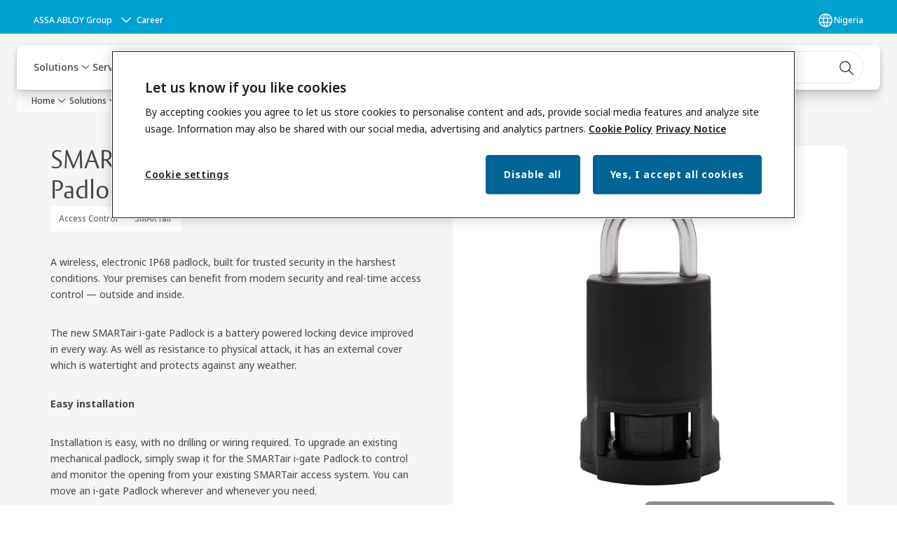

--- FILE ---
content_type: text/html; charset=utf-8
request_url: https://www.assaabloy.com/ng/en/solutions/products/digital-access-solutions/smartair/smartair-i-gate-electronic-padlock
body_size: 34306
content:
<!DOCTYPE html><html lang="en" class="navigation-header   dropdown floating solid " style="--device-mobile: 360px; --device-mobile-lg: 576px; --device-tablet: 768px; --device-tablet-lg: 1024px; --device-laptop: 1280px; --device-laptop-lg: 1440px; --device-desktop: 1920px; --device-desktop-lg: 2560px; --grid-extended-max-width: 2288px; --topPaddingLocalizationBar: 0px; --vh: 7.32px;"><head>
  
  <meta name="viewport" content="width=device-width, initial-scale=1">

  <link rel="preconnect" href="https://gw-assets.assaabloy.com/">

  <meta charset="UTF-8">
  <link rel="icon" href="https://www.assaabloy.com/logo/assa-abloy-circle-favicon.ico">
  <title>SMARTair i-gate Electronic Padlock | ASSA ABLOY</title>
  <meta property="version" content="aa94c5c">
  <meta property="og:type" content="website">
  <meta property="og:title" content="SMARTair i-gate Electronic Padlock">
  
    <meta name="description" content="The SMARTair i-gate Electronic Padlock brings any opening, inside or out, into an access system. Read a product summary and download a technical datasheet now!">
    <meta property="og:description" content="The SMARTair i-gate Electronic Padlock brings any opening, inside or out, into an access system. Read a product summary and download a technical datasheet now!">
  
  <meta property="og:image" content="https://gw-assets.assaabloy.com/is/image/assaabloy/SMARTair%20i-gate%20Electronic%20Padlock_2">
  
    <meta property="og:url" content="https://www.assaabloy.com/ng/en/solutions/products/digital-access-solutions/smartair/smartair-i-gate-electronic-padlock">
  
  
  <meta name="template" content="product-detail-page">
  
  
  
  
  
  <meta name="google-site-verification" content="srxj3UhjS6ARHeZ5p3W28SPZCH_EywrNoGNu0xex6yk">

  
  <meta name="addsearch-custom-field" data-type="text" content="title=SMARTair i-gate Electronic Padlock">
  <meta name="addsearch-custom-field" data-type="text" content="market_name=ng">
  <meta name="addsearch-custom-field" data-type="text" content="language_name=en">
  <meta name="addsearch-custom-field" data-type="text" content="content_category=product">
  

  
  
    <link rel="canonical" href="https://www.assaabloy.com/ng/en/solutions/products/digital-access-solutions/smartair/smartair-i-gate-electronic-padlock">
    
      <link rel="alternate" hreflang="en-ug" href="https://www.assaabloy.com/ug/en/solutions/products/digital-access-solutions/smartair/smartair-i-gate-electronic-padlock">
    
      <link rel="alternate" hreflang="en-gh" href="https://www.assaabloy.com/gh/en/solutions/products/digital-access-solutions/smartair/smartair-i-gate-electronic-padlock">
    
      <link rel="alternate" hreflang="pl-pl" href="https://www.assaabloy.com/pl/pl/solutions/products/digital-access-solutions/smartair/smartair-i-gate-electronic-padlock">
    
      <link rel="alternate" hreflang="en-si" href="https://www.assaabloy.com/si/en/solutions/products/digital-access-solutions/smartair/smartair-i-gate-electronic-padlock">
    
      <link rel="alternate" hreflang="en-tz" href="https://www.assaabloy.com/tz/en/solutions/products/digital-access-solutions/smartair/smartair-i-gate-electronic-padlock">
    
      <link rel="alternate" hreflang="he-il" href="https://www.assaabloy.com/il/he/solutions/products/digital-access-solutions/smartair/smartair-i-gate-electronic-padlock">
    
      <link rel="alternate" hreflang="en-hr" href="https://www.assaabloy.com/hr/en/solutions/products/digital-access-solutions/smartair/smartair-i-gate-electronic-padlock">
    
      <link rel="alternate" hreflang="en-ke" href="https://www.assaabloy.com/ke/en/solutions/products/digital-access-solutions/smartair/smartair-i-gate-electronic-padlock">
    
      <link rel="alternate" hreflang="en-ng" href="https://www.assaabloy.com/ng/en/solutions/products/digital-access-solutions/smartair/smartair-i-gate-electronic-padlock">
    
      <link rel="alternate" hreflang="en-pl" href="https://www.assaabloy.com/pl/en/solutions/products/digital-access-solutions/smartair/smartair-i-gate-electronic-padlock">
    
      <link rel="alternate" hreflang="si-si" href="https://www.assaabloy.com/si/si/solutions/products/digital-access-solutions/smartair/smartair-i-gate-electronic-padlock">
    
  


  
    
      <link rel="preload" as="image" fetchpriority="high" imagesrcset="https://gw-assets.assaabloy.com/is/image/assaabloy/SMARTair%20i-gate%20Electronic%20Padlock_2?wid=752" href="https://gw-assets.assaabloy.com/is/image/assaabloy/SMARTair%20i-gate%20Electronic%20Padlock_2?wid=752" media="(min-width: 1280px)">
    
      <link rel="preload" as="image" fetchpriority="high" imagesrcset="https://gw-assets.assaabloy.com/is/image/assaabloy/SMARTair%20i-gate%20Electronic%20Padlock_2?wid=562" href="https://gw-assets.assaabloy.com/is/image/assaabloy/SMARTair%20i-gate%20Electronic%20Padlock_2?wid=562" media="(min-width: 1024px) and (max-width: 1279.9px)">
    
      <link rel="preload" as="image" fetchpriority="high" imagesrcset="https://gw-assets.assaabloy.com/is/image/assaabloy/SMARTair%20i-gate%20Electronic%20Padlock_2?wid=880" href="https://gw-assets.assaabloy.com/is/image/assaabloy/SMARTair%20i-gate%20Electronic%20Padlock_2?wid=880" media="(min-width: 768px) and (max-width: 1023.9px)">
    
      <link rel="preload" as="image" fetchpriority="high" imagesrcset="https://gw-assets.assaabloy.com/is/image/assaabloy/SMARTair%20i-gate%20Electronic%20Padlock_2?wid=720" href="https://gw-assets.assaabloy.com/is/image/assaabloy/SMARTair%20i-gate%20Electronic%20Padlock_2?wid=720" media="(max-width: 767.9px)">
    
  

  
  
  <script async="" src="https://www.googletagmanager.com/gtm.js?id=GTM-P6G8W4L"></script><script async="" src="https://www.googletagmanager.com/gtm.js?id=GTM-WBWG4NJ"></script><script>
    if (!window.onecms) {
      window.onecms = {
        config: {
          site: {
            fadeInComponents: false,
            chinaSite: false,
            name: 'assaabloy.com',
            market: 'ng',
            language: 'en',
            homePagePath: '/ng/en',
            translationsUrl: '/rest/api/v1/translations.json/ng/en',
            theme: 'assa-abloy-onecms.theme.assa-abloy',
            enableSessionStorageCache: true,
            sessionStorageVersion: 1768816866805
          }
        },
        clientlibs: {}
      }
    }

    window.dataLayer = window.dataLayer || [];
    window.dataLayer.push({
  "googleAnalyticsTrackingId": "UA-17054491-1",
  "matomoSiteId": "47",
  "googleAnalytics4MeasurementId": "G-BJTFJZBFDE",
  "googleAnalyticsTrackingIdMarket": "UA-71363128-1",
  "googleAnalytics4MeasurementIdMarket": "G-CWE82LTXV2",
  "matomoSiteIdMarket": "428",
  "siteDivision": "00"
});
    window.onecms.clientlibs.vendorJsUrl = '/etc.clientlibs/assa-abloy-onecms/clientlibs-generated/webcomponents/gw-group-vendor.lc-c8758d0d91f0aa762e74306bf63e44bf-lc.js';
    window.onecms.clientlibs.cookieBannerId = 'ff2af935-7c31-4da1-bae6-8f67be9d7a43';
    window.onecms.clientlibs.enableSentry = false;
    window.onecms.clientlibs.sentrySampleRate = '0.5';
    window.onecms.clientlibs.sentryTracesSampleRate = 0.1;
    window.onecms.clientlibs.environment = 'prod';
    window.onecms.clientlibs.isPublish = true;
    window.onecms.clientlibs.centralGtmContainerId = 'GTM-WBWG4NJ';
    window.onecms.clientlibs.featureFlagDivisionGtmPublish = true;
    window.onecms.clientlibs.divisionGtmContainerId = 'GTM-P6G8W4L';
    window.onecms.clientlibs.trackingEnabled = true;
    window.onecms.clientlibs.pageTracked = true;
    window.onecms.clientlibs.videoViewerScriptUrl = "https://gw-assets.assaabloy.com/s7viewers/html5/js/VideoViewer.js";
    window.onecms.clientlibs.interactiveImageScriptUrl = "https://gw-assets.assaabloy.com/s7viewers/html5/js/InteractiveImage.js";
  </script>
  

  
  
    
  
    <script defer="" src="/etc.clientlibs/assa-abloy-onecms/clientlibs/onecms-script-loader.lc-a0ba371bb76eda5838d458b576137ed7-lc.min.js"></script>

  

  
  
  

  
  

  
  
    <link rel="stylesheet" href="/etc.clientlibs/assa-abloy-onecms/clientlibs-generated/themes/global.lc-29ccfeae8fd9bff7620687abbcd84cc2-lc.min.css" type="text/css">
<link rel="stylesheet" href="/etc.clientlibs/assa-abloy-onecms/clientlibs-generated/themes/assa-abloy.lc-f335335f402f6cf394130b8f883b5c90-lc.min.css" type="text/css">

  


  
  
  


  
  
  
    <link rel="stylesheet" href="/etc.clientlibs/assa-abloy-onecms/components/structure/page/v1/page/clientlibs/header-offset-ssr-variables.lc-af567384b6afc7df0896c6eff7f36e56-lc.min.css" type="text/css">

  


  
  
    
  


  
  

  

  



  
    <link rel="stylesheet" href="/etc.clientlibs/assa-abloy-onecms/clientlibs/grid.lc-5334516a308a40e7dd7b3c7a8ae96960-lc.min.css" type="text/css">

  


  
    
    

    

    
    
    

  

  
  <style>html.matomoHeatmap .welcome { max-height: 1000px; }
</style>


  <script type="application/ld+json">
    {"@context":"https://schema.org","@type":"BreadcrumbList","itemListElement":[{"position":1,"@type":"ListItem","name":"Home","item":"https://www.assaabloy.com/ng/en"},{"position":2,"@type":"ListItem","name":"Product proxy"}]}
  </script>
  
<script async="" src="/etc.clientlibs/assa-abloy-onecms/clientlibs-generated/webcomponents/gw-group-wc-dependencies/resources/_d.webcomponents-ce.js"></script><script async="" src="/etc.clientlibs/assa-abloy-onecms/clientlibs-generated/webcomponents/gw-group-wc-dependencies/resources/_e.custom-elements-es5-adapter.js"></script><style data-styled="active" data-styled-version="5.3.6"></style><style data-styled="active" data-styled-version="5.3.6"></style><style data-styled="active" data-styled-version="5.3.6"></style><style data-styled="active" data-styled-version="5.3.6"></style><style data-styled="active" data-styled-version="5.3.6"></style><style data-styled="active" data-styled-version="5.3.6"></style></head>
<body class="product-detail-page page basicpage aa-light-theme" id="product-detail-page-408929d48d" data-theme="light">



  




  



  


    
        
            <div class="toast gw-group-toast">

<gw-group-toast id="gw-group-toast-7169e79b5a" data-client-lib="/etc.clientlibs/assa-abloy-onecms/clientlibs-generated/webcomponents/gw-group-toast.lc-187d3936fc18dfe367e4db98bd23bfa1-lc.js"><div data-addsearch="exclude" aria-disabled="true" aria-label="" class="styles__Toast-sc-6j63c8-1 jFzVqZ toast-message-wrapper"><div data-addsearch="exclude" class="styles__Text-sc-6j63c8-0 bVYyKt label-sm"></div></div></gw-group-toast>


</div>

        
    
        
            <div class="header header-includer"><div class="site-header">
  <div class="site-header--nav-bar">
  



  <gw-group-nav-header data-client-lib="/etc.clientlibs/assa-abloy-onecms/clientlibs-generated/webcomponents/gw-group-nav-header.lc-1d92492a3819d9c9ef5f46563e374d3d-lc.js" content="[base64]/[base64]"><header class="styles__Header-sc-z2fkzf-4 iVOgsU"><div id="a11y-skip-link" tabindex="0"><a href="#a11y-skip-link-target" class="styles__SkipLink-sc-z2fkzf-3 gsFJOs">jumpToMainContent</a></div><section class="styles__LocalizationBar-sc-1hz4oe4-0 eAJklq localization-bar"><div class="styles__Wrapper-sc-1hz4oe4-1 cmSxma"><div class="styles__RichText-sc-xvjmvq-0 VXdEV body-sm" id=""><div class="richtext_innerWrapper">It looks like you are visiting from a different region. Select your country or region for location-specific content.</div></div><div class="button aem-ie__cta"><button class="styles__Button-sc-18sij4a-0 exZqaw secondary-button label-md" aria-label="Stay on this site" id="a29d1f93-e319-46fe-b0a3-e3c097b1c518" role="button" data-variant="secondary"><span id="15e3fbfd-699c-4841-82b3-fb9673621b85" class="styles__Label-sc-18sij4a-1 jKMGzI secondary-button label-md ">Stay on this site</span></button></div><div class="button aem-ie__cta"><a class="styles__Button-sc-18sij4a-0 jXzRqd label-md" aria-label="Go to Ireland" id="9df29f32-3fe6-461f-b7aa-4cdcdda41f6d" role="link" href="https://www.assaabloy.com/ie/en" target="_self" rel="" data-variant="tertiary"><span id="772f553c-bbfd-4b64-9372-72cc4ca0d0c0" class="styles__Label-sc-18sij4a-1 jKMGzI label-md ">Go to Ireland</span><svg role="presentation" class="styles__Icon-sc-1u0rbjk-0 fivoSa  " width="24" height="24" viewBox="0 0 24 24" fill="none" xmlns="http://www.w3.org/2000/svg"><path d="M13.0323 19.0001C12.8361 19.0001 12.64 18.9275 12.4852 18.7719C12.1858 18.4711 12.1858 17.9732 12.4852 17.6724L17.3574 12.7767H4.77419C4.35097 12.7767 4 12.424 4 11.9988C4 11.5735 4.35097 11.2208 4.77419 11.2208H17.3574L12.4852 6.32512C12.1858 6.02432 12.1858 5.52645 12.4852 5.22566C12.7845 4.92486 13.28 4.92486 13.5794 5.22566L19.7729 11.449C19.8452 11.5216 19.9071 11.6046 19.9381 11.698C19.9794 11.7913 20 11.895 20 11.9988C20 12.1025 19.9794 12.2062 19.9381 12.2996C19.8968 12.3929 19.8452 12.4759 19.7729 12.5485L13.5794 18.7719C13.4245 18.9275 13.2284 19.0001 13.0323 19.0001Z" fill="#1A1A1A"></path></svg></a></div></div></section><section class="styles__Topbar-sc-1hzxovh-1 eTryn topbar"></section><div class="styles__Wrapper-sc-z2fkzf-0 gRutnU"><section class="styles__PrimaryNavigation-sc-z2fkzf-1 dEmSaK primary-navigation"><div class="styles__Navigation-sc-x3fycp-0 bWUyaF nav-bar__navigation"><div class="styles__Menu-sc-x3fycp-1 gjkLMg"><button id="gw-group-nav-menu" aria-expanded="false" tabindex="0" class="styles__HamburgerButton-sc-gappku-0 hzYBsL hamburger-menu-button label-md" aria-haspopup="true" aria-controls="hamburger-menu"><div class="styles__HamburgerIcon-sc-gappku-2 iehzkx  hamburger-menu-button" role="presentation"><span class="hamburger-menu-button"></span><span class="hamburger-menu-button"></span><span class="hamburger-menu-button"></span></div><label class="styles__MenuLabel-sc-gappku-1 keTNqZ hamburger-menu-button sr-only">Menu</label></button><nav aria-label="Main menu" class="styles__TopNavigation-sc-khrlvi-1 ksMHTH"></nav></div><div hidden="" style="position: absolute; pointer-events: none; z-index: 999; opacity: 0; transform: translateY(-16px); overflow: initial;"><div id="hamburger-menu" class="styles__HamburgerMenu-sc-1k5lid8-0 fGXaOn"><nav aria-labelledby="gw-group-nav-menu" class="styles__HamburgerNavigation-sc-1k5lid8-1 gblgCQ"><div class="styles__MobileNavigation-sc-1krcsdf-0 iVcejX"><div id="mobile-subnavigation-menu-0162d6e70d" class="styles__SubNavigation-sc-1m33sy9-0 kyWyHs"><div class="button aem-ie__cta"><button class="styles__Button-sc-18sij4a-0 bMXnuW styles__BackButton-sc-1m33sy9-1 jIUdFH label-lg" aria-label="Return" id="2e6f58c1-74f1-490d-baf7-31c2c3891625" role="button" data-variant="default"><svg role="presentation" class="styles__Icon-sc-1u0rbjk-0 fivoSa leading-icon external " width="24" height="24" viewBox="0 0 24 24" fill="none" xmlns="http://www.w3.org/2000/svg"><path d="M13.0323 19.0001C12.8361 19.0001 12.64 18.9275 12.4852 18.7719C12.1858 18.4711 12.1858 17.9732 12.4852 17.6724L17.3574 12.7767H4.77419C4.35097 12.7767 4 12.424 4 11.9988C4 11.5735 4.35097 11.2208 4.77419 11.2208H17.3574L12.4852 6.32512C12.1858 6.02432 12.1858 5.52645 12.4852 5.22566C12.7845 4.92486 13.28 4.92486 13.5794 5.22566L19.7729 11.449C19.8452 11.5216 19.9071 11.6046 19.9381 11.698C19.9794 11.7913 20 11.895 20 11.9988C20 12.1025 19.9794 12.2062 19.9381 12.2996C19.8968 12.3929 19.8452 12.4759 19.7729 12.5485L13.5794 18.7719C13.4245 18.9275 13.2284 19.0001 13.0323 19.0001Z" fill="#1A1A1A"></path></svg><span id="f08ebd88-0750-42a4-a069-be6d45aee3cf" class="styles__Label-sc-18sij4a-1 jKMGzI styles__BackButton-sc-1m33sy9-1 jIUdFH label-lg ">Return</span></button></div><div class="styles__Menu-sc-1m33sy9-2 hpOFDI"><nav class="styles__TreeNavigation-sc-16eevtj-0 cpUXTX"><ul class="styles__List-sc-16eevtj-1 eJajLR"><li class="styles__ListItem-sc-16eevtj-2 ecezKi label-md"><div class="styles__Foldout-sc-1ar05l2-1 dBIzLS"><div class="styles__FoldoutButton-sc-1ar05l2-2 efCIZc" tabindex="-1"><div class="styles__Head-sc-1ar05l2-3 jMCmqo"><div class="styles__Title-sc-1ar05l2-0 gEaBsl"><a href="https://www.assaabloy.com/ng/en/solutions/products" aria-label="Products" tabindex="0" aria-current="page">Products</a></div><button tabindex="0" aria-label="Products" aria-expanded="true" aria-controls="adf5d57b-b1b6-43b2-b713-faf5e356d96a" class="styles__FoldoutButtonIconWrapper-sc-1ar05l2-5 jvpuXd"><div class="sc-gswNZR hSoMdN"><svg role="presentation" class="styles__Icon-sc-1u0rbjk-0 fivoSa chevron " width="24" height="24" viewBox="0 0 24 24" fill="none" xmlns="http://www.w3.org/2000/svg"><path d="M12 15C12.1971 15 12.3942 14.9346 12.5498 14.7946L18.7744 9.19273C19.0752 8.92197 19.0752 8.47382 18.7744 8.20307C18.4735 7.93231 17.9755 7.93231 17.6747 8.20307L12 13.3101L6.32531 8.20307C6.02445 7.93231 5.52649 7.93231 5.22564 8.20307C4.92479 8.47382 4.92479 8.92197 5.22564 9.19273L11.4502 14.7946C11.6058 14.9346 11.8029 15 12 15Z" fill="#1A1A1A"></path></svg></div></button></div></div><div class="sc-bcXHqe lgpqxq" style="height: auto;"><ul class="styles__List-sc-16eevtj-1 eJajLR"><li class="styles__ListItem-sc-16eevtj-2 ecezKi"><div class="button aem-ie__cta"><a class="styles__Button-sc-18sij4a-0 hSUEYJ label-sm" aria-label="Digital Access Solutions &amp; Access Control" id="74a02097-a338-4e85-b476-0fa1f6e7e276" role="link" href="https://www.assaabloy.com/ng/en/solutions/products/digital-access-solutions-access-control" target="_self" rel="" tabindex="-1" data-variant="text"><span id="2f19b4f3-c917-4ecd-80c2-b95069fa6177" class="styles__Label-sc-18sij4a-1 fcDSKM label-sm ">Digital Access Solutions &amp; Access Control</span><svg role="presentation" class="styles__Icon-sc-1u0rbjk-0 fivoSa  " width="24" height="24" viewBox="0 0 24 24" fill="none" xmlns="http://www.w3.org/2000/svg"><path d="M13.0323 19.0001C12.8361 19.0001 12.64 18.9275 12.4852 18.7719C12.1858 18.4711 12.1858 17.9732 12.4852 17.6724L17.3574 12.7767H4.77419C4.35097 12.7767 4 12.424 4 11.9988C4 11.5735 4.35097 11.2208 4.77419 11.2208H17.3574L12.4852 6.32512C12.1858 6.02432 12.1858 5.52645 12.4852 5.22566C12.7845 4.92486 13.28 4.92486 13.5794 5.22566L19.7729 11.449C19.8452 11.5216 19.9071 11.6046 19.9381 11.698C19.9794 11.7913 20 11.895 20 11.9988C20 12.1025 19.9794 12.2062 19.9381 12.2996C19.8968 12.3929 19.8452 12.4759 19.7729 12.5485L13.5794 18.7719C13.4245 18.9275 13.2284 19.0001 13.0323 19.0001Z" fill="#1A1A1A"></path></svg></a></div></li></ul></div></div></li><li class="styles__ListItem-sc-16eevtj-2 ecezKi label-md"><div class="styles__Foldout-sc-1ar05l2-1 dBIzLS"><div class="styles__FoldoutButton-sc-1ar05l2-2 efCIZc" tabindex="-1"><div class="styles__Head-sc-1ar05l2-3 jMCmqo"><div class="styles__Title-sc-1ar05l2-0 jFQhGF"><a href="https://www.assaabloy.com/ng/en/solutions/topics" aria-label="Solutions by topic" tabindex="0" aria-current="page">Solutions by topic</a></div><button tabindex="0" aria-label="Solutions by topic" aria-expanded="false" aria-controls="19a1d629-97d6-4dbb-a984-77486a24fd67" class="styles__FoldoutButtonIconWrapper-sc-1ar05l2-5 jvpuXd"><div class="sc-gswNZR gHFcqk"><svg role="presentation" class="styles__Icon-sc-1u0rbjk-0 fivoSa chevron " width="24" height="24" viewBox="0 0 24 24" fill="none" xmlns="http://www.w3.org/2000/svg"><path d="M12 15C12.1971 15 12.3942 14.9346 12.5498 14.7946L18.7744 9.19273C19.0752 8.92197 19.0752 8.47382 18.7744 8.20307C18.4735 7.93231 17.9755 7.93231 17.6747 8.20307L12 13.3101L6.32531 8.20307C6.02445 7.93231 5.52649 7.93231 5.22564 8.20307C4.92479 8.47382 4.92479 8.92197 5.22564 9.19273L11.4502 14.7946C11.6058 14.9346 11.8029 15 12 15Z" fill="#1A1A1A"></path></svg></div></button></div></div><div class="sc-bcXHqe lgpqxq" style="height: 0px;"><ul class="styles__List-sc-16eevtj-1 eJajLR"><li class="styles__ListItem-sc-16eevtj-2 ecezKi"><div class="button aem-ie__cta"><a class="styles__Button-sc-18sij4a-0 hSUEYJ label-sm" aria-label="Access Control" id="eacca5f8-1662-4f01-8f09-89a2d3225404" role="link" href="https://www.assaabloy.com/ng/en/solutions/topics/access-control" target="_self" rel="" tabindex="-1" data-variant="text"><span id="2d09c28b-08a7-4190-a2b1-6dfd7be8ad86" class="styles__Label-sc-18sij4a-1 fcDSKM label-sm ">Access Control</span><svg role="presentation" class="styles__Icon-sc-1u0rbjk-0 fivoSa  " width="24" height="24" viewBox="0 0 24 24" fill="none" xmlns="http://www.w3.org/2000/svg"><path d="M13.0323 19.0001C12.8361 19.0001 12.64 18.9275 12.4852 18.7719C12.1858 18.4711 12.1858 17.9732 12.4852 17.6724L17.3574 12.7767H4.77419C4.35097 12.7767 4 12.424 4 11.9988C4 11.5735 4.35097 11.2208 4.77419 11.2208H17.3574L12.4852 6.32512C12.1858 6.02432 12.1858 5.52645 12.4852 5.22566C12.7845 4.92486 13.28 4.92486 13.5794 5.22566L19.7729 11.449C19.8452 11.5216 19.9071 11.6046 19.9381 11.698C19.9794 11.7913 20 11.895 20 11.9988C20 12.1025 19.9794 12.2062 19.9381 12.2996C19.8968 12.3929 19.8452 12.4759 19.7729 12.5485L13.5794 18.7719C13.4245 18.9275 13.2284 19.0001 13.0323 19.0001Z" fill="#1A1A1A"></path></svg></a></div></li><li class="styles__ListItem-sc-16eevtj-2 ecezKi"><div class="button aem-ie__cta"><a class="styles__Button-sc-18sij4a-0 hSUEYJ label-sm" aria-label="Door Closers" id="3e84a1db-76d1-4762-84bb-953df068d60b" role="link" href="https://www.assaabloy.com/ng/en/solutions/topics/door-closers" target="_self" rel="" tabindex="-1" data-variant="text"><span id="9848adc0-17dc-4a49-b324-ae0751d5e029" class="styles__Label-sc-18sij4a-1 fcDSKM label-sm ">Door Closers</span><svg role="presentation" class="styles__Icon-sc-1u0rbjk-0 fivoSa  " width="24" height="24" viewBox="0 0 24 24" fill="none" xmlns="http://www.w3.org/2000/svg"><path d="M13.0323 19.0001C12.8361 19.0001 12.64 18.9275 12.4852 18.7719C12.1858 18.4711 12.1858 17.9732 12.4852 17.6724L17.3574 12.7767H4.77419C4.35097 12.7767 4 12.424 4 11.9988C4 11.5735 4.35097 11.2208 4.77419 11.2208H17.3574L12.4852 6.32512C12.1858 6.02432 12.1858 5.52645 12.4852 5.22566C12.7845 4.92486 13.28 4.92486 13.5794 5.22566L19.7729 11.449C19.8452 11.5216 19.9071 11.6046 19.9381 11.698C19.9794 11.7913 20 11.895 20 11.9988C20 12.1025 19.9794 12.2062 19.9381 12.2996C19.8968 12.3929 19.8452 12.4759 19.7729 12.5485L13.5794 18.7719C13.4245 18.9275 13.2284 19.0001 13.0323 19.0001Z" fill="#1A1A1A"></path></svg></a></div></li><li class="styles__ListItem-sc-16eevtj-2 ecezKi"><div class="button aem-ie__cta"><a class="styles__Button-sc-18sij4a-0 hSUEYJ label-sm" aria-label="BIM &amp; specification" id="814b2519-c066-4020-94da-29201fa81708" role="link" href="https://www.assaabloy.com/ng/en/solutions/topics/bim-specification" target="_self" rel="" tabindex="-1" data-variant="text"><span id="8dc0b8b4-212a-4cee-aea9-eef575e04526" class="styles__Label-sc-18sij4a-1 fcDSKM label-sm ">BIM &amp; specification</span><svg role="presentation" class="styles__Icon-sc-1u0rbjk-0 fivoSa  " width="24" height="24" viewBox="0 0 24 24" fill="none" xmlns="http://www.w3.org/2000/svg"><path d="M13.0323 19.0001C12.8361 19.0001 12.64 18.9275 12.4852 18.7719C12.1858 18.4711 12.1858 17.9732 12.4852 17.6724L17.3574 12.7767H4.77419C4.35097 12.7767 4 12.424 4 11.9988C4 11.5735 4.35097 11.2208 4.77419 11.2208H17.3574L12.4852 6.32512C12.1858 6.02432 12.1858 5.52645 12.4852 5.22566C12.7845 4.92486 13.28 4.92486 13.5794 5.22566L19.7729 11.449C19.8452 11.5216 19.9071 11.6046 19.9381 11.698C19.9794 11.7913 20 11.895 20 11.9988C20 12.1025 19.9794 12.2062 19.9381 12.2996C19.8968 12.3929 19.8452 12.4759 19.7729 12.5485L13.5794 18.7719C13.4245 18.9275 13.2284 19.0001 13.0323 19.0001Z" fill="#1A1A1A"></path></svg></a></div></li></ul></div></div></li><li class="styles__ListItem-sc-16eevtj-2 ecezKi label-md"><div class="styles__Foldout-sc-1ar05l2-1 dBIzLS"><div class="styles__FoldoutButton-sc-1ar05l2-2 efCIZc" tabindex="-1"><div class="styles__Head-sc-1ar05l2-3 jMCmqo"><div class="styles__Title-sc-1ar05l2-0 jFQhGF"><a href="https://www.assaabloy.com/ng/en/solutions/industries" aria-label="Solutions for every industry" tabindex="0" aria-current="page">Solutions for every industry</a></div><button tabindex="0" aria-label="Solutions for every industry" aria-expanded="false" aria-controls="49fe05aa-4ca6-422d-b2a7-2f6675cb4c29" class="styles__FoldoutButtonIconWrapper-sc-1ar05l2-5 jvpuXd"><div class="sc-gswNZR gHFcqk"><svg role="presentation" class="styles__Icon-sc-1u0rbjk-0 fivoSa chevron " width="24" height="24" viewBox="0 0 24 24" fill="none" xmlns="http://www.w3.org/2000/svg"><path d="M12 15C12.1971 15 12.3942 14.9346 12.5498 14.7946L18.7744 9.19273C19.0752 8.92197 19.0752 8.47382 18.7744 8.20307C18.4735 7.93231 17.9755 7.93231 17.6747 8.20307L12 13.3101L6.32531 8.20307C6.02445 7.93231 5.52649 7.93231 5.22564 8.20307C4.92479 8.47382 4.92479 8.92197 5.22564 9.19273L11.4502 14.7946C11.6058 14.9346 11.8029 15 12 15Z" fill="#1A1A1A"></path></svg></div></button></div></div><div class="sc-bcXHqe lgpqxq" style="height: 0px;"><ul class="styles__List-sc-16eevtj-1 eJajLR"><li class="styles__ListItem-sc-16eevtj-2 ecezKi"><div class="button aem-ie__cta"><a class="styles__Button-sc-18sij4a-0 hSUEYJ label-sm" aria-label="Education" id="3d3facef-adb0-476b-94de-9631fdd5889b" role="link" href="https://www.assaabloy.com/ng/en/solutions/industries/education" target="_self" rel="" tabindex="-1" data-variant="text"><span id="ad9bb80b-291e-4091-b2a7-21939a5ffbc4" class="styles__Label-sc-18sij4a-1 fcDSKM label-sm ">Education</span><svg role="presentation" class="styles__Icon-sc-1u0rbjk-0 fivoSa  " width="24" height="24" viewBox="0 0 24 24" fill="none" xmlns="http://www.w3.org/2000/svg"><path d="M13.0323 19.0001C12.8361 19.0001 12.64 18.9275 12.4852 18.7719C12.1858 18.4711 12.1858 17.9732 12.4852 17.6724L17.3574 12.7767H4.77419C4.35097 12.7767 4 12.424 4 11.9988C4 11.5735 4.35097 11.2208 4.77419 11.2208H17.3574L12.4852 6.32512C12.1858 6.02432 12.1858 5.52645 12.4852 5.22566C12.7845 4.92486 13.28 4.92486 13.5794 5.22566L19.7729 11.449C19.8452 11.5216 19.9071 11.6046 19.9381 11.698C19.9794 11.7913 20 11.895 20 11.9988C20 12.1025 19.9794 12.2062 19.9381 12.2996C19.8968 12.3929 19.8452 12.4759 19.7729 12.5485L13.5794 18.7719C13.4245 18.9275 13.2284 19.0001 13.0323 19.0001Z" fill="#1A1A1A"></path></svg></a></div></li><li class="styles__ListItem-sc-16eevtj-2 ecezKi"><div class="button aem-ie__cta"><a class="styles__Button-sc-18sij4a-0 hSUEYJ label-sm" aria-label="Aviation" id="593cdc05-03b3-4c21-b00c-44ad04652b95" role="link" href="https://www.assaabloy.com/ng/en/solutions/industries/aviation" target="_self" rel="" tabindex="-1" data-variant="text"><span id="9baec7ce-0d6f-4977-b04c-b0a456a307e0" class="styles__Label-sc-18sij4a-1 fcDSKM label-sm ">Aviation</span><svg role="presentation" class="styles__Icon-sc-1u0rbjk-0 fivoSa  " width="24" height="24" viewBox="0 0 24 24" fill="none" xmlns="http://www.w3.org/2000/svg"><path d="M13.0323 19.0001C12.8361 19.0001 12.64 18.9275 12.4852 18.7719C12.1858 18.4711 12.1858 17.9732 12.4852 17.6724L17.3574 12.7767H4.77419C4.35097 12.7767 4 12.424 4 11.9988C4 11.5735 4.35097 11.2208 4.77419 11.2208H17.3574L12.4852 6.32512C12.1858 6.02432 12.1858 5.52645 12.4852 5.22566C12.7845 4.92486 13.28 4.92486 13.5794 5.22566L19.7729 11.449C19.8452 11.5216 19.9071 11.6046 19.9381 11.698C19.9794 11.7913 20 11.895 20 11.9988C20 12.1025 19.9794 12.2062 19.9381 12.2996C19.8968 12.3929 19.8452 12.4759 19.7729 12.5485L13.5794 18.7719C13.4245 18.9275 13.2284 19.0001 13.0323 19.0001Z" fill="#1A1A1A"></path></svg></a></div></li><li class="styles__ListItem-sc-16eevtj-2 ecezKi"><div class="button aem-ie__cta"><a class="styles__Button-sc-18sij4a-0 hSUEYJ label-sm" aria-label="Government and military" id="3bcdd47d-491f-4fc6-b4af-dc4e687c6e00" role="link" href="https://www.assaabloy.com/ng/en/solutions/industries/government-and-military" target="_self" rel="" tabindex="-1" data-variant="text"><span id="a0310f02-9a9d-40a9-a0ad-cdc5c2f1e68e" class="styles__Label-sc-18sij4a-1 fcDSKM label-sm ">Government and military</span><svg role="presentation" class="styles__Icon-sc-1u0rbjk-0 fivoSa  " width="24" height="24" viewBox="0 0 24 24" fill="none" xmlns="http://www.w3.org/2000/svg"><path d="M13.0323 19.0001C12.8361 19.0001 12.64 18.9275 12.4852 18.7719C12.1858 18.4711 12.1858 17.9732 12.4852 17.6724L17.3574 12.7767H4.77419C4.35097 12.7767 4 12.424 4 11.9988C4 11.5735 4.35097 11.2208 4.77419 11.2208H17.3574L12.4852 6.32512C12.1858 6.02432 12.1858 5.52645 12.4852 5.22566C12.7845 4.92486 13.28 4.92486 13.5794 5.22566L19.7729 11.449C19.8452 11.5216 19.9071 11.6046 19.9381 11.698C19.9794 11.7913 20 11.895 20 11.9988C20 12.1025 19.9794 12.2062 19.9381 12.2996C19.8968 12.3929 19.8452 12.4759 19.7729 12.5485L13.5794 18.7719C13.4245 18.9275 13.2284 19.0001 13.0323 19.0001Z" fill="#1A1A1A"></path></svg></a></div></li><li class="styles__ListItem-sc-16eevtj-2 ecezKi"><div class="button aem-ie__cta"><a class="styles__Button-sc-18sij4a-0 hSUEYJ label-sm" aria-label="Healthcare" id="7cf7a2f9-8cc6-4da8-9816-a057eb122442" role="link" href="https://www.assaabloy.com/ng/en/solutions/industries/healthcare" target="_self" rel="" tabindex="-1" data-variant="text"><span id="52007fdd-3e36-49a3-b9f2-81b1937ea781" class="styles__Label-sc-18sij4a-1 fcDSKM label-sm ">Healthcare</span><svg role="presentation" class="styles__Icon-sc-1u0rbjk-0 fivoSa  " width="24" height="24" viewBox="0 0 24 24" fill="none" xmlns="http://www.w3.org/2000/svg"><path d="M13.0323 19.0001C12.8361 19.0001 12.64 18.9275 12.4852 18.7719C12.1858 18.4711 12.1858 17.9732 12.4852 17.6724L17.3574 12.7767H4.77419C4.35097 12.7767 4 12.424 4 11.9988C4 11.5735 4.35097 11.2208 4.77419 11.2208H17.3574L12.4852 6.32512C12.1858 6.02432 12.1858 5.52645 12.4852 5.22566C12.7845 4.92486 13.28 4.92486 13.5794 5.22566L19.7729 11.449C19.8452 11.5216 19.9071 11.6046 19.9381 11.698C19.9794 11.7913 20 11.895 20 11.9988C20 12.1025 19.9794 12.2062 19.9381 12.2996C19.8968 12.3929 19.8452 12.4759 19.7729 12.5485L13.5794 18.7719C13.4245 18.9275 13.2284 19.0001 13.0323 19.0001Z" fill="#1A1A1A"></path></svg></a></div></li><li class="styles__ListItem-sc-16eevtj-2 ecezKi"><div class="button aem-ie__cta"><a class="styles__Button-sc-18sij4a-0 hSUEYJ label-sm" aria-label="Office and enterprise" id="fb0d0c5f-b727-4cbe-941b-09897a57e418" role="link" href="https://www.assaabloy.com/ng/en/solutions/industries/office-and-enterprise" target="_self" rel="" tabindex="-1" data-variant="text"><span id="8f8d3632-e630-44c0-a9d2-928d077cbde0" class="styles__Label-sc-18sij4a-1 fcDSKM label-sm ">Office and enterprise</span><svg role="presentation" class="styles__Icon-sc-1u0rbjk-0 fivoSa  " width="24" height="24" viewBox="0 0 24 24" fill="none" xmlns="http://www.w3.org/2000/svg"><path d="M13.0323 19.0001C12.8361 19.0001 12.64 18.9275 12.4852 18.7719C12.1858 18.4711 12.1858 17.9732 12.4852 17.6724L17.3574 12.7767H4.77419C4.35097 12.7767 4 12.424 4 11.9988C4 11.5735 4.35097 11.2208 4.77419 11.2208H17.3574L12.4852 6.32512C12.1858 6.02432 12.1858 5.52645 12.4852 5.22566C12.7845 4.92486 13.28 4.92486 13.5794 5.22566L19.7729 11.449C19.8452 11.5216 19.9071 11.6046 19.9381 11.698C19.9794 11.7913 20 11.895 20 11.9988C20 12.1025 19.9794 12.2062 19.9381 12.2996C19.8968 12.3929 19.8452 12.4759 19.7729 12.5485L13.5794 18.7719C13.4245 18.9275 13.2284 19.0001 13.0323 19.0001Z" fill="#1A1A1A"></path></svg></a></div></li><li class="styles__ListItem-sc-16eevtj-2 ecezKi"><div class="button aem-ie__cta"><a class="styles__Button-sc-18sij4a-0 hSUEYJ label-sm" aria-label="Industry and manufacturing" id="6a9e813e-56c6-42fd-9b33-74da30d4e698" role="link" href="https://www.assaabloy.com/ng/en/solutions/industries/industry-and-manufacturing" target="_self" rel="" tabindex="-1" data-variant="text"><span id="264777ab-f087-4829-b84e-b9608a245f72" class="styles__Label-sc-18sij4a-1 fcDSKM label-sm ">Industry and manufacturing</span><svg role="presentation" class="styles__Icon-sc-1u0rbjk-0 fivoSa  " width="24" height="24" viewBox="0 0 24 24" fill="none" xmlns="http://www.w3.org/2000/svg"><path d="M13.0323 19.0001C12.8361 19.0001 12.64 18.9275 12.4852 18.7719C12.1858 18.4711 12.1858 17.9732 12.4852 17.6724L17.3574 12.7767H4.77419C4.35097 12.7767 4 12.424 4 11.9988C4 11.5735 4.35097 11.2208 4.77419 11.2208H17.3574L12.4852 6.32512C12.1858 6.02432 12.1858 5.52645 12.4852 5.22566C12.7845 4.92486 13.28 4.92486 13.5794 5.22566L19.7729 11.449C19.8452 11.5216 19.9071 11.6046 19.9381 11.698C19.9794 11.7913 20 11.895 20 11.9988C20 12.1025 19.9794 12.2062 19.9381 12.2996C19.8968 12.3929 19.8452 12.4759 19.7729 12.5485L13.5794 18.7719C13.4245 18.9275 13.2284 19.0001 13.0323 19.0001Z" fill="#1A1A1A"></path></svg></a></div></li><li class="styles__ListItem-sc-16eevtj-2 ecezKi"><div class="button aem-ie__cta"><a class="styles__Button-sc-18sij4a-0 hSUEYJ label-sm" aria-label="Mining" id="eb888de4-b95e-4e72-9611-3de89d209506" role="link" href="https://www.assaabloy.com/ng/en/solutions/industries/mining" target="_self" rel="" tabindex="-1" data-variant="text"><span id="c423d26a-907a-49bf-95eb-2944b680d099" class="styles__Label-sc-18sij4a-1 fcDSKM label-sm ">Mining</span><svg role="presentation" class="styles__Icon-sc-1u0rbjk-0 fivoSa  " width="24" height="24" viewBox="0 0 24 24" fill="none" xmlns="http://www.w3.org/2000/svg"><path d="M13.0323 19.0001C12.8361 19.0001 12.64 18.9275 12.4852 18.7719C12.1858 18.4711 12.1858 17.9732 12.4852 17.6724L17.3574 12.7767H4.77419C4.35097 12.7767 4 12.424 4 11.9988C4 11.5735 4.35097 11.2208 4.77419 11.2208H17.3574L12.4852 6.32512C12.1858 6.02432 12.1858 5.52645 12.4852 5.22566C12.7845 4.92486 13.28 4.92486 13.5794 5.22566L19.7729 11.449C19.8452 11.5216 19.9071 11.6046 19.9381 11.698C19.9794 11.7913 20 11.895 20 11.9988C20 12.1025 19.9794 12.2062 19.9381 12.2996C19.8968 12.3929 19.8452 12.4759 19.7729 12.5485L13.5794 18.7719C13.4245 18.9275 13.2284 19.0001 13.0323 19.0001Z" fill="#1A1A1A"></path></svg></a></div></li><li class="styles__ListItem-sc-16eevtj-2 ecezKi"><div class="button aem-ie__cta"><a class="styles__Button-sc-18sij4a-0 hSUEYJ label-sm" aria-label="Entertainment and public facilities" id="2135082b-d59b-456c-a02d-348233c89078" role="link" href="https://www.assaabloy.com/ng/en/solutions/industries/entertainment-and-public-facilities" target="_self" rel="" tabindex="-1" data-variant="text"><span id="a889e6e3-045a-480e-af22-d68465716e3e" class="styles__Label-sc-18sij4a-1 fcDSKM label-sm ">Entertainment and public facilities</span><svg role="presentation" class="styles__Icon-sc-1u0rbjk-0 fivoSa  " width="24" height="24" viewBox="0 0 24 24" fill="none" xmlns="http://www.w3.org/2000/svg"><path d="M13.0323 19.0001C12.8361 19.0001 12.64 18.9275 12.4852 18.7719C12.1858 18.4711 12.1858 17.9732 12.4852 17.6724L17.3574 12.7767H4.77419C4.35097 12.7767 4 12.424 4 11.9988C4 11.5735 4.35097 11.2208 4.77419 11.2208H17.3574L12.4852 6.32512C12.1858 6.02432 12.1858 5.52645 12.4852 5.22566C12.7845 4.92486 13.28 4.92486 13.5794 5.22566L19.7729 11.449C19.8452 11.5216 19.9071 11.6046 19.9381 11.698C19.9794 11.7913 20 11.895 20 11.9988C20 12.1025 19.9794 12.2062 19.9381 12.2996C19.8968 12.3929 19.8452 12.4759 19.7729 12.5485L13.5794 18.7719C13.4245 18.9275 13.2284 19.0001 13.0323 19.0001Z" fill="#1A1A1A"></path></svg></a></div></li><li class="styles__ListItem-sc-16eevtj-2 ecezKi"><div class="button aem-ie__cta"><a class="styles__Button-sc-18sij4a-0 hSUEYJ label-sm" aria-label="Finance and banking" id="1d6af816-20d7-42fb-8f5e-4630a59da692" role="link" href="https://www.assaabloy.com/ng/en/solutions/industries/finance-and-banking" target="_self" rel="" tabindex="-1" data-variant="text"><span id="c3e3262b-76c8-456a-af2e-cac342d7ae2f" class="styles__Label-sc-18sij4a-1 fcDSKM label-sm ">Finance and banking</span><svg role="presentation" class="styles__Icon-sc-1u0rbjk-0 fivoSa  " width="24" height="24" viewBox="0 0 24 24" fill="none" xmlns="http://www.w3.org/2000/svg"><path d="M13.0323 19.0001C12.8361 19.0001 12.64 18.9275 12.4852 18.7719C12.1858 18.4711 12.1858 17.9732 12.4852 17.6724L17.3574 12.7767H4.77419C4.35097 12.7767 4 12.424 4 11.9988C4 11.5735 4.35097 11.2208 4.77419 11.2208H17.3574L12.4852 6.32512C12.1858 6.02432 12.1858 5.52645 12.4852 5.22566C12.7845 4.92486 13.28 4.92486 13.5794 5.22566L19.7729 11.449C19.8452 11.5216 19.9071 11.6046 19.9381 11.698C19.9794 11.7913 20 11.895 20 11.9988C20 12.1025 19.9794 12.2062 19.9381 12.2996C19.8968 12.3929 19.8452 12.4759 19.7729 12.5485L13.5794 18.7719C13.4245 18.9275 13.2284 19.0001 13.0323 19.0001Z" fill="#1A1A1A"></path></svg></a></div></li><li class="styles__ListItem-sc-16eevtj-2 ecezKi"><div class="button aem-ie__cta"><a class="styles__Button-sc-18sij4a-0 hSUEYJ label-sm" aria-label="Distribution and logistics" id="5750542c-8fbb-44ff-9527-ff0db638548b" role="link" href="https://www.assaabloy.com/ng/en/solutions/industries/distribution-and-logistics" target="_self" rel="" tabindex="-1" data-variant="text"><span id="a9b7abcc-e0ac-453c-a66f-732706098d09" class="styles__Label-sc-18sij4a-1 fcDSKM label-sm ">Distribution and logistics</span><svg role="presentation" class="styles__Icon-sc-1u0rbjk-0 fivoSa  " width="24" height="24" viewBox="0 0 24 24" fill="none" xmlns="http://www.w3.org/2000/svg"><path d="M13.0323 19.0001C12.8361 19.0001 12.64 18.9275 12.4852 18.7719C12.1858 18.4711 12.1858 17.9732 12.4852 17.6724L17.3574 12.7767H4.77419C4.35097 12.7767 4 12.424 4 11.9988C4 11.5735 4.35097 11.2208 4.77419 11.2208H17.3574L12.4852 6.32512C12.1858 6.02432 12.1858 5.52645 12.4852 5.22566C12.7845 4.92486 13.28 4.92486 13.5794 5.22566L19.7729 11.449C19.8452 11.5216 19.9071 11.6046 19.9381 11.698C19.9794 11.7913 20 11.895 20 11.9988C20 12.1025 19.9794 12.2062 19.9381 12.2996C19.8968 12.3929 19.8452 12.4759 19.7729 12.5485L13.5794 18.7719C13.4245 18.9275 13.2284 19.0001 13.0323 19.0001Z" fill="#1A1A1A"></path></svg></a></div></li><li class="styles__ListItem-sc-16eevtj-2 ecezKi"><div class="button aem-ie__cta"><a class="styles__Button-sc-18sij4a-0 hSUEYJ label-sm" aria-label="Residential" id="4c234e21-49e6-4795-b02d-7c20aea89c7f" role="link" href="https://www.assaabloy.com/ng/en/solutions/industries/residential" target="_self" rel="" tabindex="-1" data-variant="text"><span id="ea9a8c18-6ec2-4cec-a28d-217c5770a4e9" class="styles__Label-sc-18sij4a-1 fcDSKM label-sm ">Residential</span><svg role="presentation" class="styles__Icon-sc-1u0rbjk-0 fivoSa  " width="24" height="24" viewBox="0 0 24 24" fill="none" xmlns="http://www.w3.org/2000/svg"><path d="M13.0323 19.0001C12.8361 19.0001 12.64 18.9275 12.4852 18.7719C12.1858 18.4711 12.1858 17.9732 12.4852 17.6724L17.3574 12.7767H4.77419C4.35097 12.7767 4 12.424 4 11.9988C4 11.5735 4.35097 11.2208 4.77419 11.2208H17.3574L12.4852 6.32512C12.1858 6.02432 12.1858 5.52645 12.4852 5.22566C12.7845 4.92486 13.28 4.92486 13.5794 5.22566L19.7729 11.449C19.8452 11.5216 19.9071 11.6046 19.9381 11.698C19.9794 11.7913 20 11.895 20 11.9988C20 12.1025 19.9794 12.2062 19.9381 12.2996C19.8968 12.3929 19.8452 12.4759 19.7729 12.5485L13.5794 18.7719C13.4245 18.9275 13.2284 19.0001 13.0323 19.0001Z" fill="#1A1A1A"></path></svg></a></div></li><li class="styles__ListItem-sc-16eevtj-2 ecezKi"><div class="button aem-ie__cta"><a class="styles__Button-sc-18sij4a-0 hSUEYJ label-sm" aria-label="Retail" id="c58d256e-6088-430b-a298-61c4240d8c7b" role="link" href="https://www.assaabloy.com/ng/en/solutions/industries/retail" target="_self" rel="" tabindex="-1" data-variant="text"><span id="18db7b73-9865-4cfb-98af-87535cfa8099" class="styles__Label-sc-18sij4a-1 fcDSKM label-sm ">Retail</span><svg role="presentation" class="styles__Icon-sc-1u0rbjk-0 fivoSa  " width="24" height="24" viewBox="0 0 24 24" fill="none" xmlns="http://www.w3.org/2000/svg"><path d="M13.0323 19.0001C12.8361 19.0001 12.64 18.9275 12.4852 18.7719C12.1858 18.4711 12.1858 17.9732 12.4852 17.6724L17.3574 12.7767H4.77419C4.35097 12.7767 4 12.424 4 11.9988C4 11.5735 4.35097 11.2208 4.77419 11.2208H17.3574L12.4852 6.32512C12.1858 6.02432 12.1858 5.52645 12.4852 5.22566C12.7845 4.92486 13.28 4.92486 13.5794 5.22566L19.7729 11.449C19.8452 11.5216 19.9071 11.6046 19.9381 11.698C19.9794 11.7913 20 11.895 20 11.9988C20 12.1025 19.9794 12.2062 19.9381 12.2996C19.8968 12.3929 19.8452 12.4759 19.7729 12.5485L13.5794 18.7719C13.4245 18.9275 13.2284 19.0001 13.0323 19.0001Z" fill="#1A1A1A"></path></svg></a></div></li><li class="styles__ListItem-sc-16eevtj-2 ecezKi"><div class="button aem-ie__cta"><a class="styles__Button-sc-18sij4a-0 hSUEYJ label-sm" aria-label="Shipyards" id="3f5063a7-55ab-4e42-9794-77770f2572c0" role="link" href="https://www.assaabloy.com/ng/en/solutions/industries/shipyards" target="_self" rel="" tabindex="-1" data-variant="text"><span id="9516cced-fcd6-4205-b965-9f348e1362d9" class="styles__Label-sc-18sij4a-1 fcDSKM label-sm ">Shipyards</span><svg role="presentation" class="styles__Icon-sc-1u0rbjk-0 fivoSa  " width="24" height="24" viewBox="0 0 24 24" fill="none" xmlns="http://www.w3.org/2000/svg"><path d="M13.0323 19.0001C12.8361 19.0001 12.64 18.9275 12.4852 18.7719C12.1858 18.4711 12.1858 17.9732 12.4852 17.6724L17.3574 12.7767H4.77419C4.35097 12.7767 4 12.424 4 11.9988C4 11.5735 4.35097 11.2208 4.77419 11.2208H17.3574L12.4852 6.32512C12.1858 6.02432 12.1858 5.52645 12.4852 5.22566C12.7845 4.92486 13.28 4.92486 13.5794 5.22566L19.7729 11.449C19.8452 11.5216 19.9071 11.6046 19.9381 11.698C19.9794 11.7913 20 11.895 20 11.9988C20 12.1025 19.9794 12.2062 19.9381 12.2996C19.8968 12.3929 19.8452 12.4759 19.7729 12.5485L13.5794 18.7719C13.4245 18.9275 13.2284 19.0001 13.0323 19.0001Z" fill="#1A1A1A"></path></svg></a></div></li><li class="styles__ListItem-sc-16eevtj-2 ecezKi"><div class="button aem-ie__cta"><a class="styles__Button-sc-18sij4a-0 hSUEYJ label-sm" aria-label="Transportation" id="78b5aa1d-d308-41b8-a85c-78ec9eefd9fb" role="link" href="https://www.assaabloy.com/ng/en/solutions/industries/transportation" target="_self" rel="" tabindex="-1" data-variant="text"><span id="90e3f833-a956-43e6-aa50-b72f806b4c07" class="styles__Label-sc-18sij4a-1 fcDSKM label-sm ">Transportation</span><svg role="presentation" class="styles__Icon-sc-1u0rbjk-0 fivoSa  " width="24" height="24" viewBox="0 0 24 24" fill="none" xmlns="http://www.w3.org/2000/svg"><path d="M13.0323 19.0001C12.8361 19.0001 12.64 18.9275 12.4852 18.7719C12.1858 18.4711 12.1858 17.9732 12.4852 17.6724L17.3574 12.7767H4.77419C4.35097 12.7767 4 12.424 4 11.9988C4 11.5735 4.35097 11.2208 4.77419 11.2208H17.3574L12.4852 6.32512C12.1858 6.02432 12.1858 5.52645 12.4852 5.22566C12.7845 4.92486 13.28 4.92486 13.5794 5.22566L19.7729 11.449C19.8452 11.5216 19.9071 11.6046 19.9381 11.698C19.9794 11.7913 20 11.895 20 11.9988C20 12.1025 19.9794 12.2062 19.9381 12.2996C19.8968 12.3929 19.8452 12.4759 19.7729 12.5485L13.5794 18.7719C13.4245 18.9275 13.2284 19.0001 13.0323 19.0001Z" fill="#1A1A1A"></path></svg></a></div></li><li class="styles__ListItem-sc-16eevtj-2 ecezKi"><div class="button aem-ie__cta"><a class="styles__Button-sc-18sij4a-0 hSUEYJ label-sm" aria-label="Hospitality" id="12be71e0-fa87-4775-8ddb-56152cf27303" role="link" href="https://www.assaabloy.com/ng/en/solutions/industries/hospitality" target="_self" rel="" tabindex="-1" data-variant="text"><span id="a0497acf-eedf-43fb-8fe8-7bb23b3a1fbe" class="styles__Label-sc-18sij4a-1 fcDSKM label-sm ">Hospitality</span><svg role="presentation" class="styles__Icon-sc-1u0rbjk-0 fivoSa  " width="24" height="24" viewBox="0 0 24 24" fill="none" xmlns="http://www.w3.org/2000/svg"><path d="M13.0323 19.0001C12.8361 19.0001 12.64 18.9275 12.4852 18.7719C12.1858 18.4711 12.1858 17.9732 12.4852 17.6724L17.3574 12.7767H4.77419C4.35097 12.7767 4 12.424 4 11.9988C4 11.5735 4.35097 11.2208 4.77419 11.2208H17.3574L12.4852 6.32512C12.1858 6.02432 12.1858 5.52645 12.4852 5.22566C12.7845 4.92486 13.28 4.92486 13.5794 5.22566L19.7729 11.449C19.8452 11.5216 19.9071 11.6046 19.9381 11.698C19.9794 11.7913 20 11.895 20 11.9988C20 12.1025 19.9794 12.2062 19.9381 12.2996C19.8968 12.3929 19.8452 12.4759 19.7729 12.5485L13.5794 18.7719C13.4245 18.9275 13.2284 19.0001 13.0323 19.0001Z" fill="#1A1A1A"></path></svg></a></div></li></ul></div></div></li></ul></nav></div></div></div></nav></div></div></div><div class="styles__Logotype-sc-hktp9h-0 hSeqPU"><div class="styles__ImageWrapper-sc-h9y1a8-0 eeKpvr"><a href="https://www.assaabloy.com/ng/en" id="page-logo"><div class="styles__Image-sc-h9y1a8-1 gyRPfV"><picture class="styles__FullPicture-sc-h9y1a8-3 jfRrWj"><img id="page-logo" src="https://gw-assets.assaabloy.com/is/image/assaabloy/assa-abloy-black-logo?wid=1626&amp;hei=225&amp;fmt=png-alpha" srcset="" alt="ASSA ABLOY" loading="lazy" sizes="(min-width: 1024px) 33vw, 50vw" width="auto" height="auto" aria-label="assaabloy.com Home" class="styles__FullImage-sc-h9y1a8-2 OmrEl"></picture></div></a></div></div><div class="styles__RightSideWrapper-sc-z2fkzf-2 dsQtJS"><div class="styles__SearchBar-sc-shxt5d-5 dViMtp"><div class="styles__InputWrapper-sc-shxt5d-0 hqjvkO"><form role="search" class="styles__SearchBarInput-sc-shxt5d-4 erlPwq"><input type="search" placeholder="Search" aria-label="Search this site" name="search-bar-input" role="combobox" aria-controls="search-results" aria-expanded="false" class="styles__InputText-sc-shxt5d-3 bKrByQ" value=""><button class="styles__SearchIcon-sc-shxt5d-1 jHQpMW magnifying-glas" aria-label="Search" type="button"><svg role="presentation" class="styles__Icon-sc-1u0rbjk-0 fivoSa" width="24" height="24" viewBox="0 0 24 24" fill="none" xmlns="http://www.w3.org/2000/svg"><path d="M21.7668 20.6874L16.0766 14.9962C16.579 14.3912 16.9789 13.7144 17.2762 12.9864C17.676 12.0224 17.8811 10.997 17.8811 9.94078C17.8811 8.88458 17.676 7.86939 17.2762 6.89522C16.8763 5.92105 16.2919 5.05967 15.5538 4.32135C14.8156 3.58303 13.9441 2.99853 12.9804 2.59861C11.0529 1.79876 8.8384 1.79876 6.90068 2.60886C5.92669 3.00879 5.06549 3.59329 4.32731 4.33161C3.58913 5.06993 3.00474 5.94156 2.6049 6.90547C2.20505 7.87964 2 8.89483 2 9.95104C2 11.0072 2.20505 12.0224 2.6049 12.9966C3.00474 13.9708 3.58913 14.8321 4.32731 15.5705C5.06549 16.3088 5.93695 16.8933 6.90068 17.2932C7.86441 17.6931 8.88966 17.8982 9.94566 17.8982C11.0017 17.8982 12.0167 17.6931 12.9906 17.2932C13.7186 16.9856 14.3952 16.5857 15.0001 16.0832L20.6902 21.7744C20.844 21.9282 21.0388 22 21.2336 22C21.4284 22 21.6232 21.9282 21.777 21.7744C22.0743 21.477 22.0743 20.9848 21.777 20.6874H21.7668ZM12.396 15.8678C10.8376 16.5139 9.0537 16.5139 7.49532 15.8678C6.71613 15.5397 6.01897 15.0783 5.41407 14.4835C4.80918 13.8887 4.34781 13.1914 4.02999 12.4018C3.70191 11.6225 3.53787 10.7919 3.53787 9.95104C3.53787 9.11018 3.70191 8.27957 4.02999 7.50023C4.35807 6.72089 4.81943 6.02359 5.41407 5.41858C6.00871 4.81357 6.71613 4.35212 7.49532 4.03423C8.27451 3.70609 9.10496 3.54202 9.94566 3.54202C10.7864 3.54202 11.6168 3.70609 12.396 4.03423C13.1752 4.36237 13.8724 4.82382 14.4773 5.42883C15.0719 6.02359 15.5435 6.72089 15.8716 7.51048C16.1997 8.28982 16.3637 9.11018 16.3637 9.96129C16.3637 10.8124 16.1997 11.6328 15.8716 12.4121C15.5435 13.1914 15.0821 13.8887 14.4875 14.4938C13.8929 15.0885 13.1957 15.5602 12.4063 15.8884L12.396 15.8678Z" fill="#1A1A1A"></path></svg></button><button aria-label="Reset search field" type="button" class="styles__ClearButton-sc-shxt5d-2 gJQJgT"><svg role="presentation" class="styles__Icon-sc-1u0rbjk-0 fivoSa" width="24" height="24" viewBox="0 0 24 24" fill="none" xmlns="http://www.w3.org/2000/svg"><path d="M18.0582 18.9744C17.8545 18.9744 17.6509 18.8718 17.5491 18.7692L11.9491 13.1282L6.34909 18.7692C6.04364 19.0769 5.53455 19.0769 5.22909 18.7692C4.92364 18.4615 4.92364 17.9487 5.22909 17.641L10.8291 12L5.33091 6.35897C5.02545 6.05128 5.02545 5.53846 5.33091 5.23077C5.63636 4.92308 6.14545 4.92308 6.45091 5.23077L12.0509 10.8718L17.6509 5.23077C17.9564 4.92308 18.4655 4.92308 18.7709 5.23077C19.0764 5.53846 19.0764 6.05128 18.7709 6.35897L13.0691 12L18.6691 17.641C18.9745 17.9487 18.9745 18.4615 18.6691 18.7692C18.4655 18.8718 18.2618 18.9744 18.0582 18.9744Z" fill="#1A1A1A"></path></svg></button></form></div></div></div></section><nav aria-label="Breadcrumbs"><ul class="styles__Breadcrumbs-sc-l06ea9-0 fYQOxL"><li class="styles__BreadCrumb-sc-l06ea9-1 bSvCNm"><div class="button aem-ie__cta"><a class="styles__Button-sc-18sij4a-0 hSqJBv label-sm" aria-label="Solutions" id="11853ae3-beaf-4ec1-ae16-5b5a4b2a00a3" role="link" href="https://www.assaabloy.com/ng/en/solutions" target="_self" rel="" data-variant="text"><span id="01134083-524a-44b8-89e5-7a4bbbe8b575" class="styles__Label-sc-18sij4a-1 fcDSKM label-sm ">Solutions</span><svg role="presentation" class="styles__Icon-sc-1u0rbjk-0 fivoSa chevron  " width="24" height="24" viewBox="0 0 24 24" fill="none" xmlns="http://www.w3.org/2000/svg"><path d="M12 15C12.1971 15 12.3942 14.9346 12.5498 14.7946L18.7744 9.19273C19.0752 8.92197 19.0752 8.47382 18.7744 8.20307C18.4735 7.93231 17.9755 7.93231 17.6747 8.20307L12 13.3101L6.32531 8.20307C6.02445 7.93231 5.52649 7.93231 5.22564 8.20307C4.92479 8.47382 4.92479 8.92197 5.22564 9.19273L11.4502 14.7946C11.6058 14.9346 11.8029 15 12 15Z" fill="#1A1A1A"></path></svg></a></div></li><li class="styles__BreadCrumb-sc-l06ea9-1 bSvCNm"><div class="button aem-ie__cta"><span class="styles__Button-sc-18sij4a-0 hSqJBv label-sm" aria-label="Products" id="0e700ec8-b385-49f1-88d5-90f4ffa6e498" role="button" aria-current="page" data-variant="text"><span id="86027b38-a793-4898-8f93-2778a0d5eb56" class="styles__Label-sc-18sij4a-1 fcDSKM label-sm ">Products</span><svg role="presentation" class="styles__Icon-sc-1u0rbjk-0 fivoSa chevron external " width="24" height="24" viewBox="0 0 24 24" fill="none" xmlns="http://www.w3.org/2000/svg"><path d="M12 15C12.1971 15 12.3942 14.9346 12.5498 14.7946L18.7744 9.19273C19.0752 8.92197 19.0752 8.47382 18.7744 8.20307C18.4735 7.93231 17.9755 7.93231 17.6747 8.20307L12 13.3101L6.32531 8.20307C6.02445 7.93231 5.52649 7.93231 5.22564 8.20307C4.92479 8.47382 4.92479 8.92197 5.22564 9.19273L11.4502 14.7946C11.6058 14.9346 11.8029 15 12 15Z" fill="#1A1A1A"></path></svg></span></div></li></ul></nav></div></header></gw-group-nav-header>
  




</div>




</div>
</div>

        
    
        
    
        
    
        
    
    <main>
        
            
        
            
        
            
                <div class="herogrid responsivegrid">


<div class="aem-Grid aem-Grid--12 aem-Grid--default--12 ">
    
    <div class="server-side-hero-gallery theme-alt-2 aem-GridColumn aem-GridColumn--default--12">





  
  
  
  
  
  
  
  
  
  
  

  
  
  
  
  
  
  

  
  
  
  

  
  
  
  

  
  
  
  
  
  
  
  
  
  
  
  
  
  
  
  
  

  

  <section id="server-side-hero-gallery-e9a8aace42" data-uses-dm-video="no" class="hero-gallery hero-gallery--withMedia hero-gallery--padding-bottom hero-gallery--theme-alternative">
    <div class="hero-gallery__container">
      <div class="hero-gallery__title-container">
        <h1 class="hero-gallery__title">
          <span>SMARTair i-gate Electronic Padlock</span>
        </h1>
        <ul class="hero-gallery__tags">
          <li class="hero-gallery__tag-item">
            <a href="https://www.assaabloy.com/emeia-blueprint/en/solutions/products/tags/topic/access-control" class="hero-gallery__tag-cta label-sm" data-isinternal="true" target="_self">
              <span>Access Control</span>
            </a>
          </li>
        
          <li class="hero-gallery__tag-item">
            <a href="https://www.assaabloy.com/emeia-blueprint/en/solutions/products/tags/system-and-technology/smartair" class="hero-gallery__tag-cta label-sm" data-isinternal="true" target="_self">
              <span>SMARTair</span>
            </a>
          </li>
        </ul>
      </div>
      <div class="hero-gallery__content false">
        <div class="hero-gallery__text-container">
          <div class="hero-gallery__text js-hero-gallery-text overflows" id="hero-gallery-text">
            <p>A wireless, electronic IP68 padlock, built for trusted security in the harshest conditions. Your premises can benefit from modern security and real-time access control — outside and inside.</p> <p>The new SMARTair i-gate Padlock is a battery powered locking device improved in every way. As well as resistance to physical attack, it has an external cover which is watertight and protects against any weather.</p><p><b>Easy installation</b></p><p>Installation is easy, with no drilling or wiring required. To upgrade an existing mechanical padlock, simply swap it for the SMARTair i-gate Padlock to control and monitor the opening from your existing SMARTair access system. You can move an i-gate Padlock wherever and whenever you need.</p><p><b>Easy operation</b></p><p>Use is equally straightforward: RFID and BLE-enabled, i-gate Padlock can be opened with standard RFID credentials or by a mobile key stored on a smartphone. Power is supplied by standard batteries with a long lifetime.</p>
          </div>
          <button class="hero-gallery__show-more-less js-hero-gallery-show-more-less" data-show-more-text="Show more" data-show-less-text="Show less" aria-expanded="false" aria-controls="hero-gallery-text">
            Show more
          </button>
        </div>
        
        
      </div>
      <div class="hero-gallery__image-gallery-container image-gallery">
        <div role="presentation" class="hero-gallery__main-media-container aspect-ratio--1-1 false">
          <figure aria-live="polite" class="js-image-container aspect-ratio--original" style="display: flex;">
            <picture>
              
                <source srcset="https://gw-assets.assaabloy.com/is/image/assaabloy/SMARTair%20i-gate%20Electronic%20Padlock_2?wid=752" media="(min-width: 1280px)">
              
                <source srcset="https://gw-assets.assaabloy.com/is/image/assaabloy/SMARTair%20i-gate%20Electronic%20Padlock_2?wid=562" media="(min-width: 1024px) and (max-width: 1279.9px)">
              
                <source srcset="https://gw-assets.assaabloy.com/is/image/assaabloy/SMARTair%20i-gate%20Electronic%20Padlock_2?wid=880" media="(min-width: 768px) and (max-width: 1023.9px)">
              
                <source srcset="https://gw-assets.assaabloy.com/is/image/assaabloy/SMARTair%20i-gate%20Electronic%20Padlock_2?wid=720" media="(max-width: 767.9px)">
              
              <img class="image-gallery__main-image" src="https://gw-assets.assaabloy.com/is/image/assaabloy/SMARTair%20i-gate%20Electronic%20Padlock_2" alt="fc128-smartairi-gate_frontviewclosed.jpg" loading="eager" aria-label="fc128-smartairi-gate_frontviewclosed.jpg" data-onloadanimationattached="true">
              <div class="hero-gallery__img-text image-label js-hero-gallery-img-text" data-position="bottomRight">
                <div class="body-sm">
                  <p class="bold">Wireless, electronic IP68 padlock</p>
                  <span></span>
                </div>
              </div>
            </picture>
            <figcaption>fc128-smartairi-gate_frontviewclosed.jpg</figcaption>
          </figure>
          <div class="hero-gallery__video-gallery-container js-external-video-container aspect-ratio--1-1" style="display: none;">
            <div class="hero-gallery__video-placeholder js-external-video-placeholder" aria-live="polite" style="display: none;">
              <svg width="60" height="43">
                <path d="M58.8359 7.83907C58.5433 6.25373 57.7541 4.80266 56.5823 3.69552C55.4105 2.58838 53.9168 1.88263 52.3175 1.68039C52.3175 1.68039 40.1694 0.791534 30.4551 0.791534C20.4022 0.791534 8.16929 1.74394 8.16929 1.74394C6.54564 1.93909 5.02106 2.62843 3.80214 3.71864C2.58322 4.80885 1.72891 6.24716 1.35453 7.83907C0.52085 12.4502 0.0677922 17.1221 0 21.8074C0.0506034 26.4674 0.404083 31.1192 1.0582 35.7334C1.36568 37.3245 2.17106 38.7765 3.35804 39.8798C4.54501 40.9831 6.05208 41.6804 7.66137 41.8709C7.66137 41.8709 20.3598 42.8233 30.4551 42.8233C40.1694 42.8233 52.3175 41.9344 52.3175 41.9344C53.9262 41.7515 55.4343 41.0595 56.6221 39.9592C57.8099 38.859 58.6153 37.408 58.9206 35.818C60.3598 26.533 60.3598 17.0818 58.9206 7.79683L58.8359 7.83907ZM23.8731 30.9291V12.8339L39.5343 21.8708L23.8731 30.9291Z" fill="#C4C4C4"></path>
              </svg>
            </div>
          </div>
          <div class="hero-gallery__video-gallery-container hero-gallery__video-gallery-container--dynamic-media js-dm-video-container aspect-ratio--original" id="js-id-dm-video-container" aria-live="polite" style="display: none;">
            <svg role="presentation" width="24" height="24" viewBox="0 0 24 24" fill="none" xmlns="http://www.w3.org/2000/svg">
              <path d="M4 3.99998V20C3.99995 20.1779 4.04737 20.3526 4.13738 20.5061C4.22739 20.6596 4.35672 20.7863 4.51202 20.8731C4.66733 20.9599 4.84299 21.0038 5.02088 21C5.19878 20.9963 5.37245 20.9452 5.524 20.852L18.524 12.852C18.6696 12.7625 18.7898 12.6372 18.8733 12.4881C18.9567 12.3389 19.0005 12.1709 19.0005 12C19.0005 11.8291 18.9567 11.661 18.8733 11.5119C18.7898 11.3627 18.6696 11.2374 18.524 11.148L5.524 3.14798C5.37245 3.05474 5.19878 3.00363 5.02088 2.99991C4.84299 2.9962 4.66733 3.04001 4.51202 3.12684C4.35672 3.21366 4.22739 3.34035 4.13738 3.49384C4.04737 3.64733 3.99995 3.82205 4 3.99998Z" fill="#1A1A1A"></path>
            </svg>
          </div>
        </div>
        <div class="image-gallery__controls js-image-gallery-controls">
          <button tabindex="-1" class="disabled image-gallery__control-icon image-gallery__control-icon--prev js-image-gallery-prev">
            <svg role="presentation" width="24" height="24" viewBox="0 0 24 24" fill="none" xmlns="http://www.w3.org/2000/svg">
              <path d="M12 15C12.1971 15 12.3942 14.9346 12.5498 14.7946L18.7744 9.19273C19.0752 8.92197 19.0752 8.47382 18.7744 8.20307C18.4735 7.93231 17.9755 7.93231 17.6747 8.20307L12 13.3101L6.32531 8.20307C6.02445 7.93231 5.52649 7.93231 5.22564 8.20307C4.92479 8.47382 4.92479 8.92197 5.22564 9.19273L11.4502 14.7946C11.6058 14.9346 11.8029 15 12 15Z" fill="#1A1A1A"></path>
            </svg>
          </button>
          <button tabindex="-1" class="image-gallery__control-icon image-gallery__control-icon--next js-image-gallery-next">
            <svg role="presentation" width="24" height="24" viewBox="0 0 24 24" fill="none" xmlns="http://www.w3.org/2000/svg">
              <path d="M12 15C12.1971 15 12.3942 14.9346 12.5498 14.7946L18.7744 9.19273C19.0752 8.92197 19.0752 8.47382 18.7744 8.20307C18.4735 7.93231 17.9755 7.93231 17.6747 8.20307L12 13.3101L6.32531 8.20307C6.02445 7.93231 5.52649 7.93231 5.22564 8.20307C4.92479 8.47382 4.92479 8.92197 5.22564 9.19273L11.4502 14.7946C11.6058 14.9346 11.8029 15 12 15Z" fill="#1A1A1A"></path>
            </svg>
          </button>
        </div>
        <ul class="image-gallery__thumbnails js-image-gallery-thumbnails false" style="--active-thumbnail-left: 5px; --active-thumbnail-width: 113px;">
          <li class="image-gallery__thumbnail active" data-type="image" data-image-tag-title="Wireless, electronic IP68 padlock" data-image-tag-position="bottomRight" data-srcset="[base64]/[base64]/[base64]">
            <button class="image-gallery__thumbnail-button" aria-current="true" tabindex="0">
              <picture>
                
                  <source srcset="https://gw-assets.assaabloy.com/is/image/assaabloy/SMARTair%20i-gate%20Electronic%20Padlock_2:1x1?wid=112&amp;hei=112 1x, https://gw-assets.assaabloy.com/is/image/assaabloy/SMARTair%20i-gate%20Electronic%20Padlock_2:1x1?wid=224&amp;hei=224 2x, https://gw-assets.assaabloy.com/is/image/assaabloy/SMARTair%20i-gate%20Electronic%20Padlock_2:1x1?wid=336&amp;hei=336 3x">
                
                  <source srcset="https://gw-assets.assaabloy.com/is/image/assaabloy/SMARTair%20i-gate%20Electronic%20Padlock_2:1x1?wid=90&amp;hei=90 1x, https://gw-assets.assaabloy.com/is/image/assaabloy/SMARTair%20i-gate%20Electronic%20Padlock_2:1x1?wid=180&amp;hei=180 2x, https://gw-assets.assaabloy.com/is/image/assaabloy/SMARTair%20i-gate%20Electronic%20Padlock_2:1x1?wid=270&amp;hei=270 3x">
                
                  <source srcset="https://gw-assets.assaabloy.com/is/image/assaabloy/SMARTair%20i-gate%20Electronic%20Padlock_2:1x1?wid=145&amp;hei=145 1x, https://gw-assets.assaabloy.com/is/image/assaabloy/SMARTair%20i-gate%20Electronic%20Padlock_2:1x1?wid=290&amp;hei=290 2x, https://gw-assets.assaabloy.com/is/image/assaabloy/SMARTair%20i-gate%20Electronic%20Padlock_2:1x1?wid=435&amp;hei=435 3x">
                
                  <source srcset="https://gw-assets.assaabloy.com/is/image/assaabloy/SMARTair%20i-gate%20Electronic%20Padlock_2:1x1?wid=235&amp;hei=235 1x, https://gw-assets.assaabloy.com/is/image/assaabloy/SMARTair%20i-gate%20Electronic%20Padlock_2:1x1?wid=470&amp;hei=470 2x, https://gw-assets.assaabloy.com/is/image/assaabloy/SMARTair%20i-gate%20Electronic%20Padlock_2:1x1?wid=705&amp;hei=705 3x">
                
                <img src="https://gw-assets.assaabloy.com/is/image/assaabloy/SMARTair%20i-gate%20Electronic%20Padlock_2" alt="Image: fc128-smartairi-gate_frontviewclosed.jpg">
              </picture>
            </button>
          </li>
          
          
        
          <li class="image-gallery__thumbnail false" data-type="image" data-image-tag-title="Contemporary black finish with stainless steel shackle" data-image-tag-position="bottomRight" data-srcset="[base64]/[base64]/[base64]">
            <button class="image-gallery__thumbnail-button" aria-current="false" tabindex="-1">
              <picture>
                
                  <source srcset="https://gw-assets.assaabloy.com/is/image/assaabloy/SMARTair%20i-gate%20Electronic%20Padlock_3:1x1?wid=112&amp;hei=112 1x, https://gw-assets.assaabloy.com/is/image/assaabloy/SMARTair%20i-gate%20Electronic%20Padlock_3:1x1?wid=224&amp;hei=224 2x, https://gw-assets.assaabloy.com/is/image/assaabloy/SMARTair%20i-gate%20Electronic%20Padlock_3:1x1?wid=336&amp;hei=336 3x">
                
                  <source srcset="https://gw-assets.assaabloy.com/is/image/assaabloy/SMARTair%20i-gate%20Electronic%20Padlock_3:1x1?wid=90&amp;hei=90 1x, https://gw-assets.assaabloy.com/is/image/assaabloy/SMARTair%20i-gate%20Electronic%20Padlock_3:1x1?wid=180&amp;hei=180 2x, https://gw-assets.assaabloy.com/is/image/assaabloy/SMARTair%20i-gate%20Electronic%20Padlock_3:1x1?wid=270&amp;hei=270 3x">
                
                  <source srcset="https://gw-assets.assaabloy.com/is/image/assaabloy/SMARTair%20i-gate%20Electronic%20Padlock_3:1x1?wid=145&amp;hei=145 1x, https://gw-assets.assaabloy.com/is/image/assaabloy/SMARTair%20i-gate%20Electronic%20Padlock_3:1x1?wid=290&amp;hei=290 2x, https://gw-assets.assaabloy.com/is/image/assaabloy/SMARTair%20i-gate%20Electronic%20Padlock_3:1x1?wid=435&amp;hei=435 3x">
                
                  <source srcset="https://gw-assets.assaabloy.com/is/image/assaabloy/SMARTair%20i-gate%20Electronic%20Padlock_3:1x1?wid=235&amp;hei=235 1x, https://gw-assets.assaabloy.com/is/image/assaabloy/SMARTair%20i-gate%20Electronic%20Padlock_3:1x1?wid=470&amp;hei=470 2x, https://gw-assets.assaabloy.com/is/image/assaabloy/SMARTair%20i-gate%20Electronic%20Padlock_3:1x1?wid=705&amp;hei=705 3x">
                
                <img src="https://gw-assets.assaabloy.com/is/image/assaabloy/SMARTair%20i-gate%20Electronic%20Padlock_3" alt="Image: 13043-smartairi-gate_frontviewopenandturned.jpg">
              </picture>
            </button>
          </li>
          
          
        
          <li class="image-gallery__thumbnail false" data-type="image" data-image-tag-title="RFID and BLE-enabled" data-image-tag-position="bottomRight" data-srcset="[base64]/[base64]/[base64]">
            <button class="image-gallery__thumbnail-button" aria-current="false" tabindex="-1">
              <picture>
                
                  <source srcset="https://gw-assets.assaabloy.com/is/image/assaabloy/SMARTair%20i-gate%20Electronic%20Padlock_6:1x1?wid=112&amp;hei=112 1x, https://gw-assets.assaabloy.com/is/image/assaabloy/SMARTair%20i-gate%20Electronic%20Padlock_6:1x1?wid=224&amp;hei=224 2x, https://gw-assets.assaabloy.com/is/image/assaabloy/SMARTair%20i-gate%20Electronic%20Padlock_6:1x1?wid=336&amp;hei=336 3x">
                
                  <source srcset="https://gw-assets.assaabloy.com/is/image/assaabloy/SMARTair%20i-gate%20Electronic%20Padlock_6:1x1?wid=90&amp;hei=90 1x, https://gw-assets.assaabloy.com/is/image/assaabloy/SMARTair%20i-gate%20Electronic%20Padlock_6:1x1?wid=180&amp;hei=180 2x, https://gw-assets.assaabloy.com/is/image/assaabloy/SMARTair%20i-gate%20Electronic%20Padlock_6:1x1?wid=270&amp;hei=270 3x">
                
                  <source srcset="https://gw-assets.assaabloy.com/is/image/assaabloy/SMARTair%20i-gate%20Electronic%20Padlock_6:1x1?wid=145&amp;hei=145 1x, https://gw-assets.assaabloy.com/is/image/assaabloy/SMARTair%20i-gate%20Electronic%20Padlock_6:1x1?wid=290&amp;hei=290 2x, https://gw-assets.assaabloy.com/is/image/assaabloy/SMARTair%20i-gate%20Electronic%20Padlock_6:1x1?wid=435&amp;hei=435 3x">
                
                  <source srcset="https://gw-assets.assaabloy.com/is/image/assaabloy/SMARTair%20i-gate%20Electronic%20Padlock_6:1x1?wid=235&amp;hei=235 1x, https://gw-assets.assaabloy.com/is/image/assaabloy/SMARTair%20i-gate%20Electronic%20Padlock_6:1x1?wid=470&amp;hei=470 2x, https://gw-assets.assaabloy.com/is/image/assaabloy/SMARTair%20i-gate%20Electronic%20Padlock_6:1x1?wid=705&amp;hei=705 3x">
                
                <img src="https://gw-assets.assaabloy.com/is/image/assaabloy/SMARTair%20i-gate%20Electronic%20Padlock_6" alt="Image: 05946-aa_smartair_pr_i-gate510x286032021final.jpg">
              </picture>
            </button>
          </li>
          
          
        
          <li class="image-gallery__thumbnail false" data-type="image" data-image-tag-title="Resistant to the toughest climate conditions" data-image-tag-position="bottomRight" data-srcset="[base64]/[base64]/[base64]">
            <button class="image-gallery__thumbnail-button" aria-current="false" tabindex="-1">
              <picture>
                
                  <source srcset="https://gw-assets.assaabloy.com/is/image/assaabloy/SMARTair%20i-gate%20Electronic%20Padlock_1:1x1?wid=112&amp;hei=112 1x, https://gw-assets.assaabloy.com/is/image/assaabloy/SMARTair%20i-gate%20Electronic%20Padlock_1:1x1?wid=224&amp;hei=224 2x, https://gw-assets.assaabloy.com/is/image/assaabloy/SMARTair%20i-gate%20Electronic%20Padlock_1:1x1?wid=336&amp;hei=336 3x">
                
                  <source srcset="https://gw-assets.assaabloy.com/is/image/assaabloy/SMARTair%20i-gate%20Electronic%20Padlock_1:1x1?wid=90&amp;hei=90 1x, https://gw-assets.assaabloy.com/is/image/assaabloy/SMARTair%20i-gate%20Electronic%20Padlock_1:1x1?wid=180&amp;hei=180 2x, https://gw-assets.assaabloy.com/is/image/assaabloy/SMARTair%20i-gate%20Electronic%20Padlock_1:1x1?wid=270&amp;hei=270 3x">
                
                  <source srcset="https://gw-assets.assaabloy.com/is/image/assaabloy/SMARTair%20i-gate%20Electronic%20Padlock_1:1x1?wid=145&amp;hei=145 1x, https://gw-assets.assaabloy.com/is/image/assaabloy/SMARTair%20i-gate%20Electronic%20Padlock_1:1x1?wid=290&amp;hei=290 2x, https://gw-assets.assaabloy.com/is/image/assaabloy/SMARTair%20i-gate%20Electronic%20Padlock_1:1x1?wid=435&amp;hei=435 3x">
                
                  <source srcset="https://gw-assets.assaabloy.com/is/image/assaabloy/SMARTair%20i-gate%20Electronic%20Padlock_1:1x1?wid=235&amp;hei=235 1x, https://gw-assets.assaabloy.com/is/image/assaabloy/SMARTair%20i-gate%20Electronic%20Padlock_1:1x1?wid=470&amp;hei=470 2x, https://gw-assets.assaabloy.com/is/image/assaabloy/SMARTair%20i-gate%20Electronic%20Padlock_1:1x1?wid=705&amp;hei=705 3x">
                
                <img src="https://gw-assets.assaabloy.com/is/image/assaabloy/SMARTair%20i-gate%20Electronic%20Padlock_1" alt="Image: 14aeb-i-gatesnow2_foroneweb.jpg">
              </picture>
            </button>
          </li>
          
          
        
          <li class="image-gallery__thumbnail false" data-type="image" data-image-tag-title="Suited locking exterior, non-electrified gates" data-image-tag-position="bottomRight" data-srcset="[base64]/[base64]/[base64]">
            <button class="image-gallery__thumbnail-button" aria-current="false" tabindex="-1">
              <picture>
                
                  <source srcset="https://gw-assets.assaabloy.com/is/image/assaabloy/SMARTair%20i-gate%20Electronic%20Padlock_5:1x1?wid=112&amp;hei=112 1x, https://gw-assets.assaabloy.com/is/image/assaabloy/SMARTair%20i-gate%20Electronic%20Padlock_5:1x1?wid=224&amp;hei=224 2x, https://gw-assets.assaabloy.com/is/image/assaabloy/SMARTair%20i-gate%20Electronic%20Padlock_5:1x1?wid=336&amp;hei=336 3x">
                
                  <source srcset="https://gw-assets.assaabloy.com/is/image/assaabloy/SMARTair%20i-gate%20Electronic%20Padlock_5:1x1?wid=90&amp;hei=90 1x, https://gw-assets.assaabloy.com/is/image/assaabloy/SMARTair%20i-gate%20Electronic%20Padlock_5:1x1?wid=180&amp;hei=180 2x, https://gw-assets.assaabloy.com/is/image/assaabloy/SMARTair%20i-gate%20Electronic%20Padlock_5:1x1?wid=270&amp;hei=270 3x">
                
                  <source srcset="https://gw-assets.assaabloy.com/is/image/assaabloy/SMARTair%20i-gate%20Electronic%20Padlock_5:1x1?wid=145&amp;hei=145 1x, https://gw-assets.assaabloy.com/is/image/assaabloy/SMARTair%20i-gate%20Electronic%20Padlock_5:1x1?wid=290&amp;hei=290 2x, https://gw-assets.assaabloy.com/is/image/assaabloy/SMARTair%20i-gate%20Electronic%20Padlock_5:1x1?wid=435&amp;hei=435 3x">
                
                  <source srcset="https://gw-assets.assaabloy.com/is/image/assaabloy/SMARTair%20i-gate%20Electronic%20Padlock_5:1x1?wid=235&amp;hei=235 1x, https://gw-assets.assaabloy.com/is/image/assaabloy/SMARTair%20i-gate%20Electronic%20Padlock_5:1x1?wid=470&amp;hei=470 2x, https://gw-assets.assaabloy.com/is/image/assaabloy/SMARTair%20i-gate%20Electronic%20Padlock_5:1x1?wid=705&amp;hei=705 3x">
                
                <img src="https://gw-assets.assaabloy.com/is/image/assaabloy/SMARTair%20i-gate%20Electronic%20Padlock_5" alt="Image: 90cc7-i-gategate2_foroneweb.jpg">
              </picture>
            </button>
          </li>
          
          
        
          <li class="image-gallery__thumbnail false" data-type="image" data-image-tag-title="For interior cupboards and cabinets" data-image-tag-position="bottomRight" data-srcset="[base64]/[base64]/[base64]">
            <button class="image-gallery__thumbnail-button" aria-current="false" tabindex="-1">
              <picture>
                
                  <source srcset="https://gw-assets.assaabloy.com/is/image/assaabloy/SMARTair%20i-gate%20Electronic%20Padlock_4jpg:1x1?wid=112&amp;hei=112 1x, https://gw-assets.assaabloy.com/is/image/assaabloy/SMARTair%20i-gate%20Electronic%20Padlock_4jpg:1x1?wid=224&amp;hei=224 2x, https://gw-assets.assaabloy.com/is/image/assaabloy/SMARTair%20i-gate%20Electronic%20Padlock_4jpg:1x1?wid=336&amp;hei=336 3x">
                
                  <source srcset="https://gw-assets.assaabloy.com/is/image/assaabloy/SMARTair%20i-gate%20Electronic%20Padlock_4jpg:1x1?wid=90&amp;hei=90 1x, https://gw-assets.assaabloy.com/is/image/assaabloy/SMARTair%20i-gate%20Electronic%20Padlock_4jpg:1x1?wid=180&amp;hei=180 2x, https://gw-assets.assaabloy.com/is/image/assaabloy/SMARTair%20i-gate%20Electronic%20Padlock_4jpg:1x1?wid=270&amp;hei=270 3x">
                
                  <source srcset="https://gw-assets.assaabloy.com/is/image/assaabloy/SMARTair%20i-gate%20Electronic%20Padlock_4jpg:1x1?wid=145&amp;hei=145 1x, https://gw-assets.assaabloy.com/is/image/assaabloy/SMARTair%20i-gate%20Electronic%20Padlock_4jpg:1x1?wid=290&amp;hei=290 2x, https://gw-assets.assaabloy.com/is/image/assaabloy/SMARTair%20i-gate%20Electronic%20Padlock_4jpg:1x1?wid=435&amp;hei=435 3x">
                
                  <source srcset="https://gw-assets.assaabloy.com/is/image/assaabloy/SMARTair%20i-gate%20Electronic%20Padlock_4jpg:1x1?wid=235&amp;hei=235 1x, https://gw-assets.assaabloy.com/is/image/assaabloy/SMARTair%20i-gate%20Electronic%20Padlock_4jpg:1x1?wid=470&amp;hei=470 2x, https://gw-assets.assaabloy.com/is/image/assaabloy/SMARTair%20i-gate%20Electronic%20Padlock_4jpg:1x1?wid=705&amp;hei=705 3x">
                
                <img src="https://gw-assets.assaabloy.com/is/image/assaabloy/SMARTair%20i-gate%20Electronic%20Padlock_4jpg" alt="Image: a7113-i-gatedoor1_foroneweb.PNG">
              </picture>
            </button>
          </li>
          
          
        </ul>
      </div>
    </div>
  </section>

  
  <div class="consent-modal__overlay js-consent-modal-overlay hidden">
    <div class="consent-modal__content js-consent-modal-content">
      <button class="consent-modal__close-btn js-close-btn">
        <svg role="presentation" class="styles__Icon-sc-1u0rbjk-0 jbvmdd" width="24" height="24" viewBox="0 0 24 24" fill="none" xmlns="http://www.w3.org/2000/svg">
          <path d="M18.0582 18.9744C17.8545 18.9744 17.6509 18.8718 17.5491 18.7692L11.9491 13.1282L6.34909 18.7692C6.04364 19.0769 5.53455 19.0769 5.22909 18.7692C4.92364 18.4615 4.92364 17.9487 5.22909 17.641L10.8291 12L5.33091 6.35897C5.02545 6.05128 5.02545 5.53846 5.33091 5.23077C5.63636 4.92308 6.14545 4.92308 6.45091 5.23077L12.0509 10.8718L17.6509 5.23077C17.9564 4.92308 18.4655 4.92308 18.7709 5.23077C19.0764 5.53846 19.0764 6.05128 18.7709 6.35897L13.0691 12L18.6691 17.641C18.9745 17.9487 18.9745 18.4615 18.6691 18.7692C18.4655 18.8718 18.2618 18.9744 18.0582 18.9744Z" fill="#1A1A1A"></path>
        </svg>
      </button>
      <div class="consent-modal__body">
        <h2 class="consent-modal__title heading-sm">
          Cookie consent
        </h2>
        <p class="consent-modal__text richtext_innerWrapper">
          This video is hosted by YouTube. By showing the external content you accept the <a href="https://www.youtube.com/static?template=terms" target="_blank" data-isinternal="false" rel="noopener noreferrer">terms and conditions
  <svg class="styles__Icon-sc-1u0rbjk-0 jbvmdd external" role="presentation" width="24" height="24" viewBox="0 0 24 24" fill="currentColor" xmlns="http://www.w3.org/2000/svg">
    <path d="M16.1217 21H5.83016C5.07888 21 4.36877 20.7019 3.83361 20.1674C3.29845 19.6328 3 18.9235 3 18.1731V7.89324C3 7.14281 3.29845 6.4335 3.83361 5.89895C4.36877 5.3644 5.07888 5.06628 5.83016 5.06628H12.0051C12.427 5.06628 12.7769 5.4158 12.7769 5.83727C12.7769 6.25874 12.427 6.60826 12.0051 6.60826H5.83016C5.49054 6.60826 5.16121 6.7419 4.92451 6.98861C4.6878 7.23533 4.54372 7.554 4.54372 7.89324V18.1731C4.54372 18.5123 4.67751 18.8413 4.92451 19.0777C5.1715 19.3141 5.49054 19.4581 5.83016 19.4581H16.1217C16.4613 19.4581 16.7906 19.3244 17.0273 19.0777C17.264 18.831 17.4081 18.5123 17.4081 18.1731V12.0052C17.4081 11.5837 17.758 11.2342 18.18 11.2342C18.6019 11.2342 18.9518 11.5837 18.9518 12.0052V18.1731C18.9518 18.9235 18.6534 19.6328 18.1182 20.1674C17.583 20.7019 16.8729 21 16.1217 21Z"></path>
    <path d="M20.9483 3.48315C20.866 3.29812 20.7219 3.14392 20.5264 3.06168C20.4338 3.02056 20.3308 3 20.2279 3H15.0822C14.6602 3 14.3103 3.34951 14.3103 3.77099C14.3103 4.19246 14.6602 4.54198 15.0822 4.54198H18.3652L10.4201 12.478C10.1217 12.7761 10.1217 13.2696 10.4201 13.5677C10.5745 13.7219 10.77 13.7938 10.9656 13.7938C11.1611 13.7938 11.3567 13.7219 11.511 13.5677L19.4561 5.63164V8.9109C19.4561 9.33238 19.806 9.68189 20.2279 9.68189C20.6499 9.68189 20.9998 9.33238 20.9998 8.9109V3.78127C20.9998 3.67847 20.9792 3.58595 20.938 3.48315H20.9483Z"></path>
  </svg></a> of
          www.youtube.com.
        </p>

        <button class="consent-modal__btn-primary js-submit-btn">
          <span>Show external content</span>
        </button>
        <div class="consent-modal__input-container">
          <label class="label">
            <input type="checkbox" readonly="" id="consent-modal-checkbox" tabindex="-1">
            <span class="consent-modal__checkmark checkmark js-consent-checkbox" tabindex="0">
              <svg class="js-checkbox-icon hidden" width="17" height="17" viewBox="0 0 12 8" fill="none" xmlns="http://www.w3.org/2000/svg" role="presentation">
                    <path d="M1.5 4.00098L4.5 7.00098L7.5 4.00098L10.5 1.00098" stroke="var(--color-accent)" stroke-width="2" stroke-linecap="round" stroke-linejoin="round">
                    </path>
              </svg>
            </span>
            <p class="label-sm">Remember my choice*</p>
          </label>
          <p class="consent-modal__text-disclaimer">
            *Your choice will be saved in a cookie until you have closed your browser.
          </p>
        </div>
      </div>
      <div class="consent-modal__footer"></div>
    </div>
  </div>

  
          <span class="metadata" style="display:none;" tabindex="-1" aria-hidden="true" data-client-lib="/etc.clientlibs/assa-abloy-onecms/components/content/server-side-hero-gallery/v1/server-side-hero-gallery/clientlibs/modal.lc-8e0ed3b9edb62ccc238cd3b8a96c3932-lc.js">
          </span>
  
  

  
    
  
    <link rel="stylesheet" href="/etc.clientlibs/assa-abloy-onecms/components/content/server-side-hero-gallery/v1/server-side-hero-gallery/clientlibs/modal.lc-ab2bb5d63bd8532d591fd01f69bc8dba-lc.min.css" type="text/css">

  

  



  
    <span class="metadata" style="display: none" tabindex="-1" aria-hidden="true" data-client-lib="/etc.clientlibs/assa-abloy-onecms/components/content/server-side-hero-gallery/v1/server-side-hero-gallery/clientlibs/gallery.lc-8a30107d9dcb3f8b9da58089856c3332-lc.js">
    </span>
  

  

  
    <span class="metadata" style="display: none" tabindex="-1" aria-hidden="true" data-client-lib="/etc.clientlibs/assa-abloy-onecms/components/content/webcomponents/gw-group-hero/v1/gw-group-hero/clientlibs/scripts/validate-image-alt.lc-19c6a542379440c8aeae98f51c450728-lc.js">
    </span>
  



  


  



  
  
    <link rel="stylesheet" href="/etc.clientlibs/assa-abloy-onecms/components/content/server-side-hero-gallery/v1/server-side-hero-gallery/clientlibs/gallery.lc-28b0a540dc754fd42265cad5fde63466-lc.min.css" type="text/css">

  






      <span class="metadata" style="display:none;" tabindex="-1" aria-hidden="true" data-client-lib="/etc.clientlibs/assa-abloy-onecms/components/content/webcomponents/gw-group-hero/v1/gw-group-hero/clientlibs/scripts/internal-links-attribute.lc-9336e9ca0f4ee8444795ebaa2f5019e9-lc.js">
      </span>

</div>

    
</div>
</div>

            
        
            
                <div class="responsivegrid">


<div class="aem-Grid aem-Grid--12 aem-Grid--default--12 ">
    
    <div class="gw-group-banner-product-autofill background-white aem-GridColumn aem-GridColumn--default--12">






</div>
<div class="gw-group-features-cards-product-autofill style-2 bottom-white aem-GridColumn aem-GridColumn--default--12">






  
    

  <gw-group-features id="gw-group-features-cards-product-autofill-14f60aa77b" data-client-lib="/etc.clientlibs/assa-abloy-onecms/clientlibs-generated/webcomponents/gw-group-features.lc-1ab1ce0e8f198736e37cd6b84fff8208-lc.js" content="[base64]" theme="theme-alt-2"><section class="styles__Features-sc-1ukrhhv-1 gvDIqo"><div class="styles__Backdrop-sc-1ukrhhv-5 ihNLSc"></div><div class="styles__Wrapper-sc-rfxywm-0 cbtqXl styles__Wrapper-sc-1ukrhhv-3 jWKtUr"><div class="styles__FeaturesWrapper-sc-1ukrhhv-6 hPFAvv"><ul class="styles__FeaturesGrid-sc-1ukrhhv-2 juBlew"><li type="feature" class="styles__Card-sc-1mmdl6b-3 lcCDpt styles__CardItem-sc-1ukrhhv-0 eeiGKg card"><div class="container"><div class="styles__MediaWrapper-sc-1mmdl6b-2 kvyGxK"><div class="styles__ImageWrapper-sc-h9y1a8-0 eeKpvr"><div class="styles__Image-sc-h9y1a8-1 gyRPfV"><picture class="styles__FullPicture-sc-h9y1a8-3 jfRrWj"><img src="https://gw-assets.assaabloy.com/is/image/assaabloy/Runs%20online%20and%20offline-10?wid=40&amp;qlt=40&amp;fmt=png-alpha" width="400" height="400" role="presentation" class="styles__BlurImage-sc-h9y1a8-4 bnxatR"><img id="06d59ce4-e89f-4ca5-ac4c-b73a0a3c07e1-image" src="https://gw-assets.assaabloy.com/is/image/assaabloy/Runs%20online%20and%20offline-10?wid=40&amp;qlt=40&amp;fmt=png-alpha" srcset="" alt="" loading="lazy" sizes="72px" width="400" height="400" role="presentation" class="styles__FullImage-sc-h9y1a8-2 OmrEl"></picture></div></div></div><div class="styles__Content-sc-1mmdl6b-4 iaaoZA"><div class="styles__Title-sc-fbadai-0 fXctLH styles__Title-sc-1mmdl6b-5 gOKtTz"><h3 id="19160643-c206-4cf1-a6df-bdc97235bc52-title" class="heading-xxs styles__Title-sc-1mmdl6b-5 gOKtTz" aria-label="Runs online and/or offline">Runs online and/or offline</h3></div><div class="styles__RichText-sc-xvjmvq-0 jvzZxz styles__CardRichText-sc-1mmdl6b-7 eUcyKP body-sm body-sm" id="32db75ee-13a4-4480-ac83-3b329fa0a5fd-content"><div class="richtext_innerWrapper"><p>Compatible with Standalone, Update on Card, Openow and Wireless online management systems</p></div></div></div></div></li><li type="feature" class="styles__Card-sc-1mmdl6b-3 lcCDpt styles__CardItem-sc-1ukrhhv-0 eeiGKg card"><div class="container"><div class="styles__MediaWrapper-sc-1mmdl6b-2 kvyGxK"><div class="styles__ImageWrapper-sc-h9y1a8-0 eeKpvr"><div class="styles__Image-sc-h9y1a8-1 gyRPfV"><picture class="styles__FullPicture-sc-h9y1a8-3 jfRrWj"><img src="https://gw-assets.assaabloy.com/is/image/assaabloy/Reads%20RFID%20credentials%20and%20mobile%20keys-21?wid=40&amp;qlt=40&amp;fmt=png-alpha" width="400" height="400" role="presentation" class="styles__BlurImage-sc-h9y1a8-4 bnxatR"><img id="1db2bc38-473b-4799-96f3-e20c43d246ee-image" src="https://gw-assets.assaabloy.com/is/image/assaabloy/Reads%20RFID%20credentials%20and%20mobile%20keys-21?wid=40&amp;qlt=40&amp;fmt=png-alpha" srcset="" alt="" loading="lazy" sizes="72px" width="400" height="400" role="presentation" class="styles__FullImage-sc-h9y1a8-2 OmrEl"></picture></div></div></div><div class="styles__Content-sc-1mmdl6b-4 iaaoZA"><div class="styles__Title-sc-fbadai-0 fXctLH styles__Title-sc-1mmdl6b-5 gOKtTz"><h3 id="be4650f0-4ce9-41bd-b1d2-40e7a0e8f5ea-title" class="heading-xxs styles__Title-sc-1mmdl6b-5 gOKtTz" aria-label="Reads RFID credentials and mobile keys">Reads RFID credentials and mobile keys</h3></div><div class="styles__RichText-sc-xvjmvq-0 jvzZxz styles__CardRichText-sc-1mmdl6b-7 eUcyKP body-sm body-sm" id="79d243b8-6c75-402d-99a1-905ac17b673b-content"><div class="richtext_innerWrapper"><p>Compatible with leading RFID credentials and Openow mobile credential (Bluetooth Low Energy)</p></div></div></div></div></li><li type="feature" class="styles__Card-sc-1mmdl6b-3 lcCDpt styles__CardItem-sc-1ukrhhv-0 eeiGKg card"><div class="container"><div class="styles__MediaWrapper-sc-1mmdl6b-2 kvyGxK"><div class="styles__ImageWrapper-sc-h9y1a8-0 eeKpvr"><div class="styles__Image-sc-h9y1a8-1 gyRPfV"><picture class="styles__FullPicture-sc-h9y1a8-3 jfRrWj"><img src="https://gw-assets.assaabloy.com/is/image/assaabloy/Total%20protection_IP%20protection_%2068-10?wid=40&amp;qlt=40&amp;fmt=png-alpha" width="400" height="400" role="presentation" class="styles__BlurImage-sc-h9y1a8-4 bnxatR"><img id="caa8c40e-7333-4eff-b5fa-b1205d78aa1d-image" src="https://gw-assets.assaabloy.com/is/image/assaabloy/Total%20protection_IP%20protection_%2068-10?wid=40&amp;qlt=40&amp;fmt=png-alpha" srcset="" alt="" loading="lazy" sizes="72px" width="400" height="400" role="presentation" class="styles__FullImage-sc-h9y1a8-2 OmrEl"></picture></div></div></div><div class="styles__Content-sc-1mmdl6b-4 iaaoZA"><div class="styles__Title-sc-fbadai-0 fXctLH styles__Title-sc-1mmdl6b-5 gOKtTz"><h3 id="dec4dd12-f7b4-4123-b4d8-db6d5c56c241-title" class="heading-xxs styles__Title-sc-1mmdl6b-5 gOKtTz" aria-label="Total Protection IP68">Total Protection IP68</h3></div><div class="styles__RichText-sc-xvjmvq-0 jvzZxz styles__CardRichText-sc-1mmdl6b-7 eUcyKP body-sm body-sm" id="00dd66bf-e08b-47ac-aa6a-c04dbfb38f2a-content"><div class="richtext_innerWrapper"><p>Its external black cover protects against any weather.&nbsp;Dust and liquid resistant.&nbsp;</p></div></div></div></div></li><li type="feature" class="styles__Card-sc-1mmdl6b-3 lcCDpt styles__CardItem-sc-1ukrhhv-0 eeiGKg card"><div class="container"><div class="styles__MediaWrapper-sc-1mmdl6b-2 kvyGxK"><div class="styles__ImageWrapper-sc-h9y1a8-0 eeKpvr"><div class="styles__Image-sc-h9y1a8-1 gyRPfV"><picture class="styles__FullPicture-sc-h9y1a8-3 jfRrWj"><img src="https://gw-assets.assaabloy.com/is/image/assaabloy/With%20a%20robust%20a%20practical%20design-10?wid=40&amp;qlt=40&amp;fmt=png-alpha" width="400" height="400" role="presentation" class="styles__BlurImage-sc-h9y1a8-4 bnxatR"><img id="a2165471-1650-4c0d-a705-8d54df9504b1-image" src="https://gw-assets.assaabloy.com/is/image/assaabloy/With%20a%20robust%20a%20practical%20design-10?wid=40&amp;qlt=40&amp;fmt=png-alpha" srcset="" alt="" loading="lazy" sizes="72px" width="400" height="400" role="presentation" class="styles__FullImage-sc-h9y1a8-2 OmrEl"></picture></div></div></div><div class="styles__Content-sc-1mmdl6b-4 iaaoZA"><div class="styles__Title-sc-fbadai-0 fXctLH styles__Title-sc-1mmdl6b-5 gOKtTz"><h3 id="e2711990-5334-44f7-aac6-bfc9ea8d6676-title" class="heading-xxs styles__Title-sc-1mmdl6b-5 gOKtTz" aria-label="Robust and practical design">Robust and practical design</h3></div><div class="styles__RichText-sc-xvjmvq-0 jvzZxz styles__CardRichText-sc-1mmdl6b-7 eUcyKP body-sm body-sm" id="2bfb92a1-e47d-4969-9640-e707d720d620-content"><div class="richtext_innerWrapper"><p>Its stainless steel shackle makes it more resistant to attack</p></div></div></div></div></li></ul></div></div></section></gw-group-features>
    

</div>
<div class="gw-group-accordion-product-autofill theme-alt-1 aem-GridColumn aem-GridColumn--default--12">






  
    

  <gw-group-accordion id="gw-group-accordion-product-autofill-13ea5e773d" data-client-lib="/etc.clientlibs/assa-abloy-onecms/clientlibs-generated/webcomponents/gw-group-accordion.lc-5c1069b7b921a8db648680824e271da3-lc.js" content="[base64]" theme="theme-alt-1"><section aria-label="Item list" class="styles__Accordion-sc-au2dzb-0 geGrHq"><div class="styles__Wrapper-sc-rfxywm-0 cbtqXl"><div class="styles__Sections-sc-au2dzb-1 giABHk"><div class="styles__AccordionItem-sc-au2dzb-2 fpFGaU"><button id="accordion-button-169734b8-53fb-428c-8455-d1bfe9707486" aria-expanded="false" aria-controls="accordion-content-d0f79548-c69f-4b1e-b38f-fb1531db4a00" class="styles__Header-sc-au2dzb-3 WBvfV"><div class="styles__Title-sc-fbadai-0 iKGlDU"><h5 id="69200551-6654-42ea-8bca-ab943200a0f4" class="heading-xs undefined" aria-label="Downloads">Downloads</h5></div><div class="styles__Chevron-sc-au2dzb-4 jYVNKp"><svg role="presentation" class="styles__Icon-sc-1u0rbjk-0 ecPMyq chevron " width="24" height="24" viewBox="0 0 24 24" fill="none" xmlns="http://www.w3.org/2000/svg"><path d="M12 15C12.1971 15 12.3942 14.9346 12.5498 14.7946L18.7744 9.19273C19.0752 8.92197 19.0752 8.47382 18.7744 8.20307C18.4735 7.93231 17.9755 7.93231 17.6747 8.20307L12 13.3101L6.32531 8.20307C6.02445 7.93231 5.52649 7.93231 5.22564 8.20307C4.92479 8.47382 4.92479 8.92197 5.22564 9.19273L11.4502 14.7946C11.6058 14.9346 11.8029 15 12 15Z" fill="#1A1A1A"></path></svg></div></button><div id="accordion-content-d0f79548-c69f-4b1e-b38f-fb1531db4a00" aria-labelledby="accordion-button-169734b8-53fb-428c-8455-d1bfe9707486" tabindex="-1" aria-hidden="true" class="styles__Content-sc-au2dzb-7 giWFEu"><div class="styles__ColumnItem-sc-au2dzb-8 eyYeGm col1-assetsAndLinks"><div class="styles__AssetsAndLinks-sc-4ca27d-5 eFQXDW styles__AssetsAndLinks-sc-au2dzb-9 gGOEzO"><ul title="Filename" aria-labelledby="ebd3a33c-b0ce-4b85-ae4b-28266644e8e7" class="styles__AssetsAndLink-sc-4ca27d-4 iCiGns"><li class="title-wrapper"><div class="styles__Title-sc-fbadai-0 iKGlDU bold"><h6 id="ebd3a33c-b0ce-4b85-ae4b-28266644e8e7" class="body-sm bold">Product Brochures</h6></div></li><li class="styles__LinkContainer-sc-4ca27d-1 hgFCzQ"><a href="https://www.assaabloy.com/emeia-blueprint/market-product-assets/smartair/smartair-electronic-padlock/assets/documents/product-brochures/SMARTair_i-gate_Generic_Brochure.pdf" rel="" target="_blank" class="styles__Link-sc-4ca27d-2 fpnsnf" data-original-tabindex="0" tabindex="-1"><svg role="presentation" class="styles__Icon-sc-1u0rbjk-0 ecPMyq styles__Icon-sc-4ca27d-0 fMslEU downloads-icon" width="24" height="24" viewBox="0 0 24 24" fill="none" xmlns="http://www.w3.org/2000/svg"><g id="Layer_2" data-name="Layer 2"><g id="icons"><path fill-rule="evenodd" clip-rule="evenodd" d="M7 3.75C6.66848 3.75 6.35054 3.8817 6.11612 4.11612C5.8817 4.35054 5.75 4.66848 5.75 5V19C5.75 19.3315 5.8817 19.6495 6.11612 19.8839C6.35054 20.1183 6.66848 20.25 7 20.25H17C17.3315 20.25 17.6495 20.1183 17.8839 19.8839C18.1183 19.6495 18.25 19.3315 18.25 19V8.75H15C14.5359 8.75 14.0908 8.56563 13.7626 8.23744C13.4344 7.90925 13.25 7.46413 13.25 7V3.75H7ZM14.75 4.81066L17.1893 7.25H15C14.9337 7.25 14.8701 7.22366 14.8232 7.17678C14.7763 7.12989 14.75 7.0663 14.75 7V4.81066ZM5.05546 3.05546C5.57118 2.53973 6.27065 2.25 7 2.25H14C14.1989 2.25 14.3897 2.32902 14.5303 2.46967L19.5303 7.46967C19.671 7.61032 19.75 7.80109 19.75 8V19C19.75 19.7293 19.4603 20.4288 18.9445 20.9445C18.4288 21.4603 17.7293 21.75 17 21.75H7C6.27065 21.75 5.57118 21.4603 5.05546 20.9445C4.53973 20.4288 4.25 19.7293 4.25 19V5C4.25 4.27065 4.53973 3.57118 5.05546 3.05546ZM8.25 13C8.25 12.5858 8.58579 12.25 9 12.25H15C15.4142 12.25 15.75 12.5858 15.75 13C15.75 13.4142 15.4142 13.75 15 13.75H9C8.58579 13.75 8.25 13.4142 8.25 13ZM8.25 17C8.25 16.5858 8.58579 16.25 9 16.25H15C15.4142 16.25 15.75 16.5858 15.75 17C15.75 17.4142 15.4142 17.75 15 17.75H9C8.58579 17.75 8.25 17.4142 8.25 17Z" fill="#1A1A1A"></path></g></g></svg><span class="label-md">SMARTair_i-gate_Generic_Brochure</span><span class="styles__FileWeight-sc-4ca27d-3 bgmvbD label-sm">(PDF, 982 KB)</span></a></li></ul></div></div><div class="styles__ColumnItem-sc-au2dzb-8 eyZsiV col2-assetsAndLinks"><div class="styles__AssetsAndLinks-sc-4ca27d-5 eFQXDW styles__AssetsAndLinks-sc-au2dzb-9 gGOEzO"><ul title="Filename" aria-labelledby="75d5473e-34ea-4571-a5a2-673017e945a9" class="styles__AssetsAndLink-sc-4ca27d-4 iCiGns"><li class="title-wrapper"><div class="styles__Title-sc-fbadai-0 iKGlDU bold"><h6 id="75d5473e-34ea-4571-a5a2-673017e945a9" class="body-sm bold">Product Datasheets</h6></div></li><li class="styles__LinkContainer-sc-4ca27d-1 hgFCzQ"><a href="https://www.assaabloy.com/emeia-blueprint/market-product-assets/smartair/smartair-electronic-padlock/assets/documents/product-datasheets/SMARTair_i-gate_DataSheet.pdf" rel="" target="_blank" class="styles__Link-sc-4ca27d-2 fpnsnf" data-original-tabindex="0" tabindex="-1"><svg role="presentation" class="styles__Icon-sc-1u0rbjk-0 ecPMyq styles__Icon-sc-4ca27d-0 fMslEU downloads-icon" width="24" height="24" viewBox="0 0 24 24" fill="none" xmlns="http://www.w3.org/2000/svg"><g id="Layer_2" data-name="Layer 2"><g id="icons"><path fill-rule="evenodd" clip-rule="evenodd" d="M7 3.75C6.66848 3.75 6.35054 3.8817 6.11612 4.11612C5.8817 4.35054 5.75 4.66848 5.75 5V19C5.75 19.3315 5.8817 19.6495 6.11612 19.8839C6.35054 20.1183 6.66848 20.25 7 20.25H17C17.3315 20.25 17.6495 20.1183 17.8839 19.8839C18.1183 19.6495 18.25 19.3315 18.25 19V8.75H15C14.5359 8.75 14.0908 8.56563 13.7626 8.23744C13.4344 7.90925 13.25 7.46413 13.25 7V3.75H7ZM14.75 4.81066L17.1893 7.25H15C14.9337 7.25 14.8701 7.22366 14.8232 7.17678C14.7763 7.12989 14.75 7.0663 14.75 7V4.81066ZM5.05546 3.05546C5.57118 2.53973 6.27065 2.25 7 2.25H14C14.1989 2.25 14.3897 2.32902 14.5303 2.46967L19.5303 7.46967C19.671 7.61032 19.75 7.80109 19.75 8V19C19.75 19.7293 19.4603 20.4288 18.9445 20.9445C18.4288 21.4603 17.7293 21.75 17 21.75H7C6.27065 21.75 5.57118 21.4603 5.05546 20.9445C4.53973 20.4288 4.25 19.7293 4.25 19V5C4.25 4.27065 4.53973 3.57118 5.05546 3.05546ZM8.25 13C8.25 12.5858 8.58579 12.25 9 12.25H15C15.4142 12.25 15.75 12.5858 15.75 13C15.75 13.4142 15.4142 13.75 15 13.75H9C8.58579 13.75 8.25 13.4142 8.25 13ZM8.25 17C8.25 16.5858 8.58579 16.25 9 16.25H15C15.4142 16.25 15.75 16.5858 15.75 17C15.75 17.4142 15.4142 17.75 15 17.75H9C8.58579 17.75 8.25 17.4142 8.25 17Z" fill="#1A1A1A"></path></g></g></svg><span class="label-md">SMARTair_i-gate_DataSheet</span><span class="styles__FileWeight-sc-4ca27d-3 bgmvbD label-sm">(PDF, 1 MB)</span></a></li></ul></div></div></div></div></div></div></section></gw-group-accordion>
    

</div>
<div class="gw-group-similar-product-autofill theme-alt-2 aem-GridColumn aem-GridColumn--default--12">






  
    

  <gw-group-cards-slider id="gw-group-similar-product-autofill-3538c3b281" data-client-lib="/etc.clientlibs/assa-abloy-onecms/clientlibs-generated/webcomponents/gw-group-cards-slider.lc-6e3e4bd7b15fdab02758c7580c1df6b6-lc.js" content="[base64]" theme="theme-alt-2"><section class="styles__CardsSlider-sc-1d5gecx-0 krMFIa CardsSlider" aria-labelledby="58e99462-5e3b-4e89-af03-728ef5367404"><div class="styles__Wrapper-sc-rfxywm-0 cbtqXl styles__Wrapper-sc-1d5gecx-1 eCAUkc"><div class="styles__Head-sc-15shg24-2 ctVIel" direction="row"><div class="styles__Title-sc-fbadai-0 iKGlDU styles__Title-sc-15shg24-0 jxAryD"><h2 id="58e99462-5e3b-4e89-af03-728ef5367404" class="heading-lg styles__Title-sc-15shg24-0 jxAryD" aria-label="Similar products">Similar products</h2></div></div></div><div class="styles__SliderWrapper-sc-1d5gecx-2 fHPICZ"><div class="styles__Slider-sc-1b4adbl-0 jkTvpa Slider undefined"><ul class="styles__Cards-sc-1b4adbl-1 cqgqMv"><li type="default" class="styles__Card-sc-1mmdl6b-3 flsalW  card"><div class="container"><div class="styles__MediaWrapper-sc-1mmdl6b-2 cFZFvY"><div class="styles__ImageWrapper-sc-h9y1a8-0 eeKpvr"><div class="styles__Image-sc-h9y1a8-1 gyRPfV"><picture class="styles__FullPicture-sc-h9y1a8-3 jfRrWj"><img src="https://gw-assets.assaabloy.com/is/image/assaabloy/SMARTair%20Electronic%20Knob%20Cylinder_1?wid=40&amp;qlt=40" width="2500" height="2500" role="presentation" class="styles__BlurImage-sc-h9y1a8-4 bnxatR"><img id="5a2bd303-adb4-4aa2-92d8-ac227a2e12b8-image" src="https://gw-assets.assaabloy.com/is/image/assaabloy/SMARTair%20Electronic%20Knob%20Cylinder_1?wid=40&amp;qlt=40" srcset="" alt="" loading="lazy" sizes="(min-width: 1280px) 25vw, (min-width: 1024px) 33vw, (min-width: 768px) 50vw, 100vw" width="2500" height="2500" role="presentation" class="styles__FullImage-sc-h9y1a8-2 OmrEl"></picture></div></div></div><div class="styles__Content-sc-1mmdl6b-4 loelaY"><div class="styles__Title-sc-fbadai-0 fXctLH styles__Title-sc-1mmdl6b-5 dXcZxt"><h3 id="b4222d61-f1e4-4e8b-b723-c47894399f8b-title" class="heading-xs styles__Title-sc-1mmdl6b-5 dXcZxt" aria-label="SMARTair Electronic Knob Cylinder">SMARTair Electronic Knob Cylinder</h3></div><div class="styles__RichText-sc-xvjmvq-0 hitUTZ styles__CardRichText-sc-1mmdl6b-7 bqRRXx undefined body-sm" id="b205e32c-bc67-42c0-b62a-47ad2abff136-content"><div class="richtext_innerWrapper">The SMARTair knob cylinder is the perfect solution for glass, aluminium or wooden doors where installing an escutcheon proves difficult</div></div></div><div class="styles__LinkWrapper-sc-1mmdl6b-6 eIqILg"><div class="button aem-ie__cta"><a class="styles__Button-sc-18sij4a-0 ffsWIJ label-md" id="307d1a6b-3b2e-43f3-bd2e-6c827b292c4f" role="link" href="https://www.assaabloy.com/ng/en/solutions/products/digital-access-solutions/smartair/smartair-electronic-knob-cylinder" target="_self" rel="" data-variant="text"><span id="386e1061-c563-4edf-ba13-05616be62847" class="styles__Label-sc-18sij4a-1 fcDSKM label-md ">See product</span><svg role="presentation" class="styles__Icon-sc-1u0rbjk-0 jlVjdK  " width="24" height="24" viewBox="0 0 24 24" fill="none" xmlns="http://www.w3.org/2000/svg"><path d="M13.0323 19.0001C12.8361 19.0001 12.64 18.9275 12.4852 18.7719C12.1858 18.4711 12.1858 17.9732 12.4852 17.6724L17.3574 12.7767H4.77419C4.35097 12.7767 4 12.424 4 11.9988C4 11.5735 4.35097 11.2208 4.77419 11.2208H17.3574L12.4852 6.32512C12.1858 6.02432 12.1858 5.52645 12.4852 5.22566C12.7845 4.92486 13.28 4.92486 13.5794 5.22566L19.7729 11.449C19.8452 11.5216 19.9071 11.6046 19.9381 11.698C19.9794 11.7913 20 11.895 20 11.9988C20 12.1025 19.9794 12.2062 19.9381 12.2996C19.8968 12.3929 19.8452 12.4759 19.7729 12.5485L13.5794 18.7719C13.4245 18.9275 13.2284 19.0001 13.0323 19.0001Z" fill="#1A1A1A"></path></svg></a></div></div></div></li></ul></div></div></section></gw-group-cards-slider>
    

</div>

    
</div>
</div>

            
        
            
        
    </main>
    
        
    
        
    
        
    
        
    
        
            <div class="footer footer-includer">

<gw-group-footer id="footer-container-ca335808f2" data-client-lib="/etc.clientlibs/assa-abloy-onecms/clientlibs-generated/webcomponents/gw-group-footer.lc-c89bbe36a12356bca583a2b89ee20767-lc.js" theme="theme-alt-1" content="[base64]"><footer class="styles__Footer-sc-1v4jcaq-0 bkRdXO"><div class="styles__Wrapper-sc-rfxywm-0 cbtqXl styles__StyledWrapper-sc-1v4jcaq-2 dNUqpD"><div class="styles__FooterWrapper-sc-1v4jcaq-1 ergEWM"><nav aria-label="Footer menu" class="styles__NavigationSection-sc-1v4jcaq-15 jLwUal"><ul class="styles__MenuLinks-sc-1v4jcaq-3 KNEtc"><li><div class="button aem-ie__cta"><a class="styles__Button-sc-18sij4a-0 fFuamJ label-md" id="8fec7d4e-cc71-49f8-b77c-22899bfa8642" role="link" href="https://www.assaabloy.com/ng/en/solutions" target="_self" rel="" data-variant="tertiary"><span id="176216a6-f4f1-4d93-bfb6-885ce1fcfe6f" class="styles__Label-sc-18sij4a-1 jKMGzI label-md ">Solutions</span></a></div></li><li><div class="button aem-ie__cta"><a class="styles__Button-sc-18sij4a-0 fFuamJ label-md" id="2e058537-375e-4be8-a133-e1f719000b2b" role="link" href="https://www.assaabloy.com/ng/en/service" target="_self" rel="" data-variant="tertiary"><span id="ac8fb08f-3d35-477e-aaa8-31608ffa57dd" class="styles__Label-sc-18sij4a-1 jKMGzI label-md ">Service</span></a></div></li><li><div class="button aem-ie__cta"><a class="styles__Button-sc-18sij4a-0 fFuamJ label-md" id="de609c0d-0120-451d-b825-21473619eb97" role="link" href="https://www.assaabloy.com/ng/en/stories" target="_self" rel="" data-variant="tertiary"><span id="1de20a66-053e-47b3-b6c5-cab03e4ba631" class="styles__Label-sc-18sij4a-1 jKMGzI label-md ">Stories</span></a></div></li><li><div class="button aem-ie__cta"><a class="styles__Button-sc-18sij4a-0 fFuamJ label-md" id="27e23f78-6b8e-4793-b354-09dd2b575ec2" role="link" href="https://www.assaabloy.com/ng/en/contact-us" target="_self" rel="" data-variant="tertiary"><span id="1bb5db49-ae7d-4f39-9eab-8c77255bdbf3" class="styles__Label-sc-18sij4a-1 jKMGzI label-md ">Contact us</span></a></div></li></ul></nav><div class="styles__Grid-sc-1v4jcaq-11 eaAULS"><div class="styles__Row-sc-1v4jcaq-12 giSRaR"><div class="styles__LocationsAndLanguages-sc-1v4jcaq-5 hOmmFP"><div class="styles__LocationSwitcher-sc-1v1boy1-0 kWNxfc styles__LocationSwitcher-sc-1v4jcaq-6 iZdiAH"><button mode="footer" aria-label="Nigeria" class="styles__MarketsModalButton-sc-xgurc4-3 jXSaMR label-md"><svg role="img" class="styles__Icon-sc-1u0rbjk-0 fivoSa" width="24" height="24" viewBox="0 0 24 24" xmlns="http://www.w3.org/2000/svg" aria-hidden="true" aria-label="Market"><path fill-rule="evenodd" clip-rule="evenodd" d="M11.3102 2.27441C11.4071 2.24909 11.5089 2.24308 11.6093 2.25782C11.7392 2.25262 11.8695 2.25 12 2.25C12.1305 2.25 12.2608 2.25262 12.3907 2.25782C12.4911 2.24308 12.5929 2.24909 12.6898 2.27441C15.0236 2.43985 17.2291 3.44051 18.8943 5.10571C20.7228 6.93419 21.75 9.41414 21.75 12C21.75 13.2804 21.4978 14.5482 21.0078 15.7312C20.5178 16.9141 19.7997 17.9889 18.8943 18.8943C17.9889 19.7997 16.9141 20.5178 15.7312 21.0078C14.7612 21.4096 13.7342 21.6515 12.6899 21.7256C12.593 21.7509 12.4911 21.7569 12.3906 21.7422C12.2606 21.7474 12.1304 21.75 12 21.75C11.8696 21.75 11.7394 21.7474 11.6094 21.7422C11.5089 21.7569 11.407 21.7509 11.3101 21.7256C10.2658 21.6515 9.23879 21.4096 8.26884 21.0078C7.08591 20.5178 6.01108 19.7997 5.10571 18.8943C4.20034 17.9889 3.48216 16.9141 2.99217 15.7312C2.50219 14.5482 2.25 13.2804 2.25 12C2.25 9.41414 3.27723 6.93419 5.10571 5.10571C6.77091 3.44051 8.97643 2.43985 11.3102 2.27441ZM11.922 20.2496C11.0933 18.8434 10.4846 17.326 10.1108 15.75H13.8892C13.5154 17.326 12.9067 18.8434 12.078 20.2496C12.052 20.2499 12.026 20.25 12 20.25C11.974 20.25 11.948 20.2499 11.922 20.2496ZM13.9096 20.0259C14.3345 19.9248 14.7517 19.7899 15.1571 19.622C16.1581 19.2074 17.0675 18.5997 17.8336 17.8336C18.4455 17.2217 18.9564 16.5184 19.3485 15.75H15.4271C15.1069 17.2314 14.5976 18.6688 13.9096 20.0259ZM15.6846 14.25H19.9373C20.1443 13.5195 20.25 12.7624 20.25 12C20.25 11.2323 20.143 10.4757 19.9373 9.75H15.6846C15.7797 10.4937 15.8278 11.2451 15.8278 12C15.8278 12.7549 15.7797 13.5063 15.6846 14.25ZM15.4271 8.25H19.3485C18.9593 7.48737 18.4503 6.78308 17.8336 6.16637C16.745 5.07769 15.3833 4.3247 13.9096 3.97402C14.5976 5.33119 15.1069 6.76856 15.4271 8.25ZM12.078 3.75037C12.9067 5.15662 13.5154 6.67405 13.8892 8.25H10.1108C10.4846 6.67405 11.0933 5.15662 11.922 3.75037C11.948 3.75012 11.974 3.75 12 3.75C12.026 3.75 12.052 3.75012 12.078 3.75037ZM10.0904 3.97402C8.61666 4.3247 7.25505 5.07769 6.16637 6.16637C5.54966 6.78308 5.04068 7.48737 4.65152 8.25H8.57285C8.89307 6.76856 9.40236 5.33119 10.0904 3.97402ZM8.31538 9.75H4.06273C3.857 10.4757 3.75 11.2323 3.75 12C3.75 12.7624 3.85566 13.5195 4.06275 14.25H8.31538C8.22034 13.5063 8.1722 12.7549 8.1722 12C8.1722 11.2451 8.22034 10.4937 8.31538 9.75ZM9.82872 14.25H14.1713C14.2751 13.5072 14.3278 12.7555 14.3278 12C14.3278 11.2445 14.2751 10.4928 14.1713 9.75H9.82872C9.72487 10.4928 9.6722 11.2445 9.6722 12C9.6722 12.7555 9.72487 13.5072 9.82872 14.25ZM8.57285 15.75C8.89306 17.2314 9.40235 18.6688 10.0904 20.0259C9.66546 19.9248 9.24827 19.7899 8.84286 19.622C7.84193 19.2074 6.93245 18.5997 6.16637 17.8336C5.55448 17.2217 5.04364 16.5184 4.65153 15.75H8.57285Z" fill="#1A1A1A"></path></svg><div class="styles__MarketsModalButtonLabelContainer-sc-xgurc4-4 iOKlvY"><span mode="footer" class="styles__PrimaryLabel-sc-xgurc4-1 cgxXwz">Nigeria</span></div></button></div></div><ul class="styles__SocialLinks-sc-dj68eu-1 jHkXwT"><li><div class="button aem-ie__cta"><a class="styles__Button-sc-18sij4a-0 daUxLT label-md" aria-label="LinkedIn" id="23ccadbe-5b97-4bd8-b6fd-ae05e24f25cf" role="link" href="https://www.linkedin.com/company/162556" target="_blank" rel="noopener noreferrer" data-variant="text"><svg role="presentation" width="24" height="24" viewBox="0 0 24 24" fill="none" xmlns="http://www.w3.org/2000/svg"><title id="linkedin-icon-title">LinkedIn</title><path fill-rule="evenodd" clip-rule="evenodd" d="M5.82857 4.54286C5.48758 4.54286 5.16055 4.67832 4.91943 4.91943C4.67832 5.16055 4.54286 5.48758 4.54286 5.82857V18.1714C4.54286 18.5124 4.67832 18.8394 4.91943 19.0806C5.16055 19.3217 5.48758 19.4571 5.82857 19.4571H18.1714C18.5124 19.4571 18.8394 19.3217 19.0806 19.0806C19.3217 18.8394 19.4571 18.5124 19.4571 18.1714V5.82857C19.4571 5.48758 19.3217 5.16055 19.0806 4.91943C18.8394 4.67832 18.5124 4.54286 18.1714 4.54286H5.82857ZM3.82847 3.82847C4.35893 3.29801 5.07839 3 5.82857 3H18.1714C18.9216 3 19.6411 3.29801 20.1715 3.82847C20.702 4.35893 21 5.07839 21 5.82857V18.1714C21 18.9216 20.702 19.6411 20.1715 20.1715C19.6411 20.702 18.9216 21 18.1714 21H5.82857C5.07839 21 4.35893 20.702 3.82847 20.1715C3.29801 19.6411 3 18.9216 3 18.1714V5.82857C3 5.07839 3.29801 4.35893 3.82847 3.82847ZM7.88571 7.11429C8.31176 7.11429 8.65714 7.45967 8.65714 7.88571V7.896C8.65714 8.32205 8.31176 8.66743 7.88571 8.66743C7.45967 8.66743 7.11429 8.32205 7.11429 7.896V7.88571C7.11429 7.45967 7.45967 7.11429 7.88571 7.11429ZM7.88571 10.2C8.31176 10.2 8.65714 10.5454 8.65714 10.9714V16.1143C8.65714 16.5403 8.31176 16.8857 7.88571 16.8857C7.45967 16.8857 7.11429 16.5403 7.11429 16.1143V10.9714C7.11429 10.5454 7.45967 10.2 7.88571 10.2ZM12.6588 10.5698C12.5233 10.348 12.2789 10.2 12 10.2C11.574 10.2 11.2286 10.5454 11.2286 10.9714V16.1143C11.2286 16.5403 11.574 16.8857 12 16.8857C12.426 16.8857 12.7714 16.5403 12.7714 16.1143V13.0286C12.7714 12.6876 12.9069 12.3606 13.148 12.1194C13.3891 11.8783 13.7162 11.7429 14.0571 11.7429C14.3981 11.7429 14.7252 11.8783 14.9663 12.1194C15.2074 12.3606 15.3429 12.6876 15.3429 13.0286V16.1143C15.3429 16.5403 15.6882 16.8857 16.1143 16.8857C16.5403 16.8857 16.8857 16.5403 16.8857 16.1143V13.0286C16.8857 12.2784 16.5877 11.5589 16.0572 11.0285C15.5268 10.498 14.8073 10.2 14.0571 10.2C13.5625 10.2 13.0813 10.3295 12.6588 10.5698Z" fill="#909090"></path></svg></a></div></li><li><div class="button aem-ie__cta"><a class="styles__Button-sc-18sij4a-0 daUxLT label-md" aria-label="Facebook" id="1ffee626-ea3c-48a0-b9d3-ae264c629f39" role="link" href="https://www.facebook.com/assaabloy/" target="_blank" rel="noopener noreferrer" data-variant="text"><svg role="presentation" width="24" height="24" viewBox="0 0 24 24" fill="none" xmlns="http://www.w3.org/2000/svg"><title id="facebook-icon-title">Facebook</title><path fill-rule="evenodd" clip-rule="evenodd" d="M10.4968 3.72732C11.532 2.62134 12.936 2 14.4 2H17.28C17.6776 2 18 2.3444 18 2.76923V6.8718C18 7.29663 17.6776 7.64103 17.28 7.64103H14.4C14.3363 7.64103 14.2753 7.66804 14.2303 7.71613C14.1853 7.76421 14.16 7.82943 14.16 7.89744V9.17949H17.28C17.5017 9.17949 17.7111 9.28862 17.8475 9.47532C17.9839 9.66203 18.0323 9.90548 17.9785 10.1353L17.0185 14.2378C16.9384 14.5803 16.6504 14.8205 16.32 14.8205H14.16V21.2308C14.16 21.6556 13.8376 22 13.44 22H9.6C9.20235 22 8.88 21.6556 8.88 21.2308V14.8205H6.72C6.32235 14.8205 6 14.4761 6 14.0513V9.94872C6 9.52388 6.32235 9.17949 6.72 9.17949H8.88V7.89744C8.88 6.33334 9.46157 4.8333 10.4968 3.72732ZM14.4 3.53846C13.3179 3.53846 12.2801 3.99771 11.515 4.81518C10.7499 5.63264 10.32 6.74136 10.32 7.89744V9.94872C10.32 10.3736 9.99764 10.7179 9.6 10.7179H7.44V13.2821H9.6C9.99764 13.2821 10.32 13.6264 10.32 14.0513V20.4615H12.72V14.0513C12.72 13.6264 13.0424 13.2821 13.44 13.2821H15.7578L16.3578 10.7179H13.44C13.0424 10.7179 12.72 10.3736 12.72 9.94872V7.89744C12.72 7.42141 12.897 6.96487 13.2121 6.62827C13.5271 6.29167 13.9544 6.10256 14.4 6.10256H16.56V3.53846H14.4Z" fill="#909090"></path></svg></a></div></li><li><div class="button aem-ie__cta"><a class="styles__Button-sc-18sij4a-0 daUxLT label-md" aria-label="Instagram" id="d769355d-2f52-44fd-a378-72e037ac474b" role="link" href="https://www.instagram.com/assaabloygroup/" target="_blank" rel="noopener noreferrer" data-variant="text"><svg role="presentation" width="24" height="24" viewBox="0 0 24 24" fill="none" xmlns="http://www.w3.org/2000/svg"><g><title id="instagram-icon-title">Instagram</title><path fill-rule="evenodd" clip-rule="evenodd" d="M7.88571 4.54286C6.99913 4.54286 6.14886 4.89505 5.52196 5.52196C4.89505 6.14886 4.54286 6.99913 4.54286 7.88571V16.1143C4.54286 17.0009 4.89505 17.8511 5.52196 18.478C6.14886 19.1049 6.99913 19.4571 7.88571 19.4571H16.1143C17.0009 19.4571 17.8511 19.1049 18.478 18.478C19.1049 17.8511 19.4571 17.0009 19.4571 16.1143V7.88571C19.4571 6.99913 19.1049 6.14886 18.478 5.52196C17.8511 4.89505 17.0009 4.54286 16.1143 4.54286H7.88571ZM4.43099 4.43099C5.34724 3.51474 6.58994 3 7.88571 3H16.1143C17.4101 3 18.6528 3.51474 19.569 4.43099C20.4853 5.34724 21 6.58994 21 7.88571V16.1143C21 17.4101 20.4853 18.6528 19.569 19.569C18.6528 20.4853 17.4101 21 16.1143 21H7.88571C6.58994 21 5.34724 20.4853 4.43099 19.569C3.51474 18.6528 3 17.4101 3 16.1143V7.88571C3 6.58994 3.51474 5.34724 4.43099 4.43099ZM16.6286 6.6C17.0546 6.6 17.4 6.94538 17.4 7.37143V7.38171C17.4 7.80776 17.0546 8.15314 16.6286 8.15314C16.2025 8.15314 15.8571 7.80776 15.8571 7.38171V7.37143C15.8571 6.94538 16.2025 6.6 16.6286 6.6ZM9.27259 9.27259C9.99594 8.54923 10.977 8.14286 12 8.14286C13.023 8.14286 14.0041 8.54923 14.7274 9.27259C15.4508 9.99594 15.8571 10.977 15.8571 12C15.8571 13.023 15.4508 14.0041 14.7274 14.7274C14.0041 15.4508 13.023 15.8571 12 15.8571C10.977 15.8571 9.99594 15.4508 9.27259 14.7274C8.54923 14.0041 8.14286 13.023 8.14286 12C8.14286 10.977 8.54923 9.99594 9.27259 9.27259ZM12 9.68571C11.3862 9.68571 10.7976 9.92954 10.3636 10.3636C9.92954 10.7976 9.68571 11.3862 9.68571 12C9.68571 12.6138 9.92954 13.2024 10.3636 13.6364C10.7976 14.0705 11.3862 14.3143 12 14.3143C12.6138 14.3143 13.2024 14.0705 13.6364 13.6364C14.0705 13.2024 14.3143 12.6138 14.3143 12C14.3143 11.3862 14.0705 10.7976 13.6364 10.3636C13.2024 9.92954 12.6138 9.68571 12 9.68571Z" fill="#909090"></path></g></svg></a></div></li><li><div class="button aem-ie__cta"><a class="styles__Button-sc-18sij4a-0 daUxLT label-md" aria-label="YouTube" id="ee358b89-e516-4605-8c51-42bff82c1d78" role="link" href="https://www.youtube.com/assaabloy/" target="_blank" rel="noopener noreferrer" data-variant="text"><svg role="presentation" width="24" height="24" viewBox="0 0 24 24" fill="none" xmlns="http://www.w3.org/2000/svg"><title id="youtube-icon-title">YouTube</title><path fill-rule="evenodd" clip-rule="evenodd" d="M7.38462 6.35484C6.58897 6.35484 5.8259 6.66411 5.26329 7.21462C4.70069 7.76513 4.38462 8.51178 4.38462 9.29032V14.7097C4.38462 15.4882 4.70069 16.2349 5.26329 16.7854C5.8259 17.3359 6.58897 17.6452 7.38462 17.6452H16.6154C17.411 17.6452 18.1741 17.3359 18.7367 16.7854C19.2993 16.2349 19.6154 15.4882 19.6154 14.7097V9.29032C19.6154 8.51178 19.2993 7.76513 18.7367 7.21462C18.1741 6.66411 17.411 6.35484 16.6154 6.35484H7.38462ZM4.28422 6.25661C5.1065 5.45201 6.22174 5 7.38462 5H16.6154C17.7783 5 18.8935 5.45201 19.7158 6.25661C20.538 7.0612 21 8.15246 21 9.29032V14.7097C21 15.8475 20.538 16.9388 19.7158 17.7434C18.8935 18.548 17.7783 19 16.6154 19H7.38462C6.22174 19 5.1065 18.548 4.28422 17.7434C3.46195 16.9388 3 15.8475 3 14.7097V9.29032C3 8.15246 3.46195 7.0612 4.28422 6.25661ZM9.81275 8.70083C10.0298 8.58059 10.2962 8.58387 10.51 8.70944L15.1254 11.4191C15.3339 11.5415 15.4615 11.762 15.4615 12C15.4615 12.238 15.3339 12.4585 15.1254 12.5809L10.51 15.2906C10.2962 15.4161 10.0298 15.4194 9.81275 15.2992C9.5957 15.1789 9.46154 14.9537 9.46154 14.7097V9.29032C9.46154 9.04627 9.5957 8.82108 9.81275 8.70083ZM10.8462 10.4868V13.5132L13.4236 12L10.8462 10.4868Z" fill="#909090"></path></svg></a></div></li></ul></div><div class="styles__Border-sc-1v4jcaq-13 fDPfaH"></div><div class="styles__Row-sc-1v4jcaq-12 gUBukZ"><ul class="styles__Legal-sc-1v4jcaq-14 bmRxHP"><li class="styles__Copyright-sc-1v4jcaq-8 tLIro">© ASSA ABLOY</li><li class="styles__StaticListItem-sc-1v4jcaq-7 bvXEOy"><div class="button aem-ie__cta"><a class="styles__Button-sc-18sij4a-0 jfQXkZ body-sm" id="b4d9eff5-b9c7-4c7b-9b73-397686225551" role="link" href="https://www.assaabloy.com/ng/en/privacy-center/cookie-policy" target="_self" rel="" data-variant="text"><span id="f78a4d81-78af-420b-950b-5e98f3242368" class="styles__Label-sc-18sij4a-1 fcDSKM body-sm ">Cookies</span></a></div></li><li class="styles__StaticListItem-sc-1v4jcaq-7 bvXEOy"><div class="button aem-ie__cta"><a class="styles__Button-sc-18sij4a-0 jfQXkZ body-sm" id="c9671375-935a-46c5-b0b0-c5fea5c00d5e" role="link" href="https://www.assaabloy.com/ng/en/legal" target="_self" rel="" data-variant="text"><span id="10f56d12-3258-46d9-b8a7-44a67ca7633c" class="styles__Label-sc-18sij4a-1 fcDSKM body-sm ">Legal</span></a></div></li><li class="styles__StaticListItem-sc-1v4jcaq-7 bvXEOy"><div class="button aem-ie__cta"><a class="styles__Button-sc-18sij4a-0 jfQXkZ body-sm" id="9126b9a4-b28e-4cfd-8baf-50121b15f1ee" role="link" href="https://www.assaabloy.com/ng/en/privacy-center" target="_self" rel="" data-variant="text"><span id="4ec8a453-48be-426b-87ec-88fb74f413bc" class="styles__Label-sc-18sij4a-1 fcDSKM body-sm ">Privacy center</span></a></div></li><li class="styles__StaticListItem-sc-1v4jcaq-7 bvXEOy"><div class="button aem-ie__cta"><a class="styles__Button-sc-18sij4a-0 daUxLT body-sm" id="48a60c67-3983-4b39-b53b-69ddbfff4b17" role="link" href="https://report.whistleb.com/en/assaabloy" target="_blank" rel="noopener noreferrer" data-variant="text"><span id="dafc21b0-c69e-4a7e-83b9-2d2901fb2571" class="styles__Label-sc-18sij4a-1 fcDSKM body-sm ">Whistleblowing</span><svg class="styles__Icon-sc-1u0rbjk-0 fivoSa external " width="24" height="24" viewBox="0 0 24 24" fill="none" xmlns="http://www.w3.org/2000/svg" aria-label="New window"><path d="M16.1217 21H5.83016C5.07888 21 4.36877 20.7019 3.83361 20.1674C3.29845 19.6328 3 18.9235 3 18.1731V7.89324C3 7.14281 3.29845 6.4335 3.83361 5.89895C4.36877 5.3644 5.07888 5.06628 5.83016 5.06628H12.0051C12.427 5.06628 12.7769 5.4158 12.7769 5.83727C12.7769 6.25874 12.427 6.60826 12.0051 6.60826H5.83016C5.49054 6.60826 5.16121 6.7419 4.92451 6.98861C4.6878 7.23533 4.54372 7.554 4.54372 7.89324V18.1731C4.54372 18.5123 4.67751 18.8413 4.92451 19.0777C5.1715 19.3141 5.49054 19.4581 5.83016 19.4581H16.1217C16.4613 19.4581 16.7906 19.3244 17.0273 19.0777C17.264 18.831 17.4081 18.5123 17.4081 18.1731V12.0052C17.4081 11.5837 17.758 11.2342 18.18 11.2342C18.6019 11.2342 18.9518 11.5837 18.9518 12.0052V18.1731C18.9518 18.9235 18.6534 19.6328 18.1182 20.1674C17.583 20.7019 16.8729 21 16.1217 21Z" fill="#1A1A1A"></path><path d="M20.9483 3.48315C20.866 3.29812 20.7219 3.14392 20.5264 3.06168C20.4338 3.02056 20.3308 3 20.2279 3H15.0822C14.6602 3 14.3103 3.34951 14.3103 3.77099C14.3103 4.19246 14.6602 4.54198 15.0822 4.54198H18.3652L10.4201 12.478C10.1217 12.7761 10.1217 13.2696 10.4201 13.5677C10.5745 13.7219 10.77 13.7938 10.9656 13.7938C11.1611 13.7938 11.3567 13.7219 11.511 13.5677L19.4561 5.63164V8.9109C19.4561 9.33238 19.806 9.68189 20.2279 9.68189C20.6499 9.68189 20.9998 9.33238 20.9998 8.9109V3.78127C20.9998 3.67847 20.9792 3.58595 20.938 3.48315H20.9483Z" fill="#1A1A1A"></path></svg></a></div></li></ul></div></div><div class="styles__TagLine-sc-1v4jcaq-10 iRcLIQ body-sm">Experience a safer and more open world</div></div></div></footer></gw-group-footer>



</div>

        
    


  
    
    
  
    <link rel="stylesheet" href="/etc.clientlibs/assa-abloy-onecms/clientlibs/dependencies.lc-b30f8d321faabb2e09163ac137a24a8d-lc.min.css" type="text/css">

  




  
  
    <link rel="stylesheet" href="/etc.clientlibs/assa-abloy-onecms/clientlibs/widgets/environment-display.lc-5ca3c0d194f8d8d04fa324215f49fc86-lc.min.css" type="text/css">

  




    

    

    
    
    

  




<script src="/etc.clientlibs/assa-abloy-onecms/clientlibs-generated/webcomponents/gw-group-wc-dependencies/resources/_a.react.production.min.js" async=""></script><script src="/etc.clientlibs/assa-abloy-onecms/clientlibs-generated/webcomponents/gw-group-wc-dependencies/resources/_b.react-dom.production.min.js" async=""></script><script src="/etc.clientlibs/assa-abloy-onecms/clientlibs-generated/webcomponents/gw-group-toast.lc-187d3936fc18dfe367e4db98bd23bfa1-lc.js" async=""></script><script src="/etc.clientlibs/assa-abloy-onecms/clientlibs-generated/webcomponents/gw-group-nav-header.lc-1d92492a3819d9c9ef5f46563e374d3d-lc.js" async=""></script><script src="/etc.clientlibs/assa-abloy-onecms/clientlibs-generated/webcomponents/gw-group-vendor.lc-c8758d0d91f0aa762e74306bf63e44bf-lc.js" async=""></script><script src="/etc.clientlibs/assa-abloy-onecms/components/content/server-side-hero-gallery/v1/server-side-hero-gallery/clientlibs/modal.lc-8e0ed3b9edb62ccc238cd3b8a96c3932-lc.js" async=""></script><script src="/etc.clientlibs/assa-abloy-onecms/components/content/server-side-hero-gallery/v1/server-side-hero-gallery/clientlibs/gallery.lc-8a30107d9dcb3f8b9da58089856c3332-lc.js" async=""></script><script src="/etc.clientlibs/assa-abloy-onecms/components/content/webcomponents/gw-group-hero/v1/gw-group-hero/clientlibs/scripts/validate-image-alt.lc-19c6a542379440c8aeae98f51c450728-lc.js" async=""></script><script src="/etc.clientlibs/assa-abloy-onecms/components/content/webcomponents/gw-group-hero/v1/gw-group-hero/clientlibs/scripts/internal-links-attribute.lc-9336e9ca0f4ee8444795ebaa2f5019e9-lc.js" async=""></script><script src="/etc.clientlibs/assa-abloy-onecms/clientlibs-generated/webcomponents/gw-group-features.lc-1ab1ce0e8f198736e37cd6b84fff8208-lc.js" async=""></script><script src="/etc.clientlibs/assa-abloy-onecms/clientlibs-generated/webcomponents/gw-group-accordion.lc-5c1069b7b921a8db648680824e271da3-lc.js" async=""></script><script src="/etc.clientlibs/assa-abloy-onecms/clientlibs-generated/webcomponents/gw-group-cards-slider.lc-6e3e4bd7b15fdab02758c7580c1df6b6-lc.js" async=""></script><script src="/etc.clientlibs/assa-abloy-onecms/clientlibs-generated/webcomponents/gw-group-footer.lc-c89bbe36a12356bca583a2b89ee20767-lc.js" async=""></script><script src="https://cdn.cookielaw.org/scripttemplates/otSDKStub.js" async="" charset="UTF-8" data-document-language="true" data-domain-script="ff2af935-7c31-4da1-bae6-8f67be9d7a43"></script><div id="ssrMenuLinks"><ul style="width: 75%;"><li style="margin-bottom: 5px;"><a href="https://www.assaabloy.com/ng/en/solutions">Solutions</a></li><li style="margin-bottom: 5px;"><a href="https://www.assaabloy.com/ng/en/solutions/products">Products</a></li><li style="margin-bottom: 5px;"><a href="https://www.assaabloy.com/ng/en/solutions/products/digital-access-solutions-access-control">Digital Access Solutions &amp; Access Control</a></li><li style="margin-bottom: 5px;"><a href="https://www.assaabloy.com/ng/en/solutions/topics">Solutions by topic</a></li><li style="margin-bottom: 5px;"><a href="https://www.assaabloy.com/ng/en/solutions/topics/access-control">Access Control</a></li><li style="margin-bottom: 5px;"><a href="https://www.assaabloy.com/ng/en/solutions/topics/door-closers">Door Closers</a></li><li style="margin-bottom: 5px;"><a href="https://www.assaabloy.com/ng/en/solutions/topics/bim-specification">BIM &amp; specification</a></li><li style="margin-bottom: 5px;"><a href="https://www.assaabloy.com/ng/en/solutions/industries">Solutions for every industry</a></li><li style="margin-bottom: 5px;"><a href="https://www.assaabloy.com/ng/en/solutions/industries/education">Education</a></li><li style="margin-bottom: 5px;"><a href="https://www.assaabloy.com/ng/en/solutions/industries/aviation">Aviation</a></li><li style="margin-bottom: 5px;"><a href="https://www.assaabloy.com/ng/en/solutions/industries/government-and-military">Government and military</a></li><li style="margin-bottom: 5px;"><a href="https://www.assaabloy.com/ng/en/solutions/industries/healthcare">Healthcare</a></li><li style="margin-bottom: 5px;"><a href="https://www.assaabloy.com/ng/en/solutions/industries/office-and-enterprise">Office and enterprise</a></li><li style="margin-bottom: 5px;"><a href="https://www.assaabloy.com/ng/en/solutions/industries/industry-and-manufacturing">Industry and manufacturing</a></li><li style="margin-bottom: 5px;"><a href="https://www.assaabloy.com/ng/en/solutions/industries/mining">Mining</a></li><li style="margin-bottom: 5px;"><a href="https://www.assaabloy.com/ng/en/solutions/industries/entertainment-and-public-facilities">Entertainment and public facilities</a></li><li style="margin-bottom: 5px;"><a href="https://www.assaabloy.com/ng/en/solutions/industries/finance-and-banking">Finance and banking</a></li><li style="margin-bottom: 5px;"><a href="https://www.assaabloy.com/ng/en/solutions/industries/distribution-and-logistics">Distribution and logistics</a></li><li style="margin-bottom: 5px;"><a href="https://www.assaabloy.com/ng/en/solutions/industries/residential">Residential</a></li><li style="margin-bottom: 5px;"><a href="https://www.assaabloy.com/ng/en/solutions/industries/retail">Retail</a></li><li style="margin-bottom: 5px;"><a href="https://www.assaabloy.com/ng/en/solutions/industries/shipyards">Shipyards</a></li><li style="margin-bottom: 5px;"><a href="https://www.assaabloy.com/ng/en/solutions/industries/transportation">Transportation</a></li><li style="margin-bottom: 5px;"><a href="https://www.assaabloy.com/ng/en/solutions/industries/hospitality">Hospitality</a></li><li style="margin-bottom: 5px;"><a href="https://www.assaabloy.com/ng/en/service">Service</a></li><li style="margin-bottom: 5px;"><a href="https://www.assaabloy.com/ng/en/service/emergency-service">Emergency service</a></li><li style="margin-bottom: 5px;"><a href="https://www.assaabloy.com/ng/en/service/service-agreements">Service agreements</a></li><li style="margin-bottom: 5px;"><a href="https://www.assaabloy.com/ng/en/service/training-and-education">Training and education</a></li><li style="margin-bottom: 5px;"><a href="https://www.assaabloy.com/ng/en/stories">Stories</a></li></ul></div></body></html>